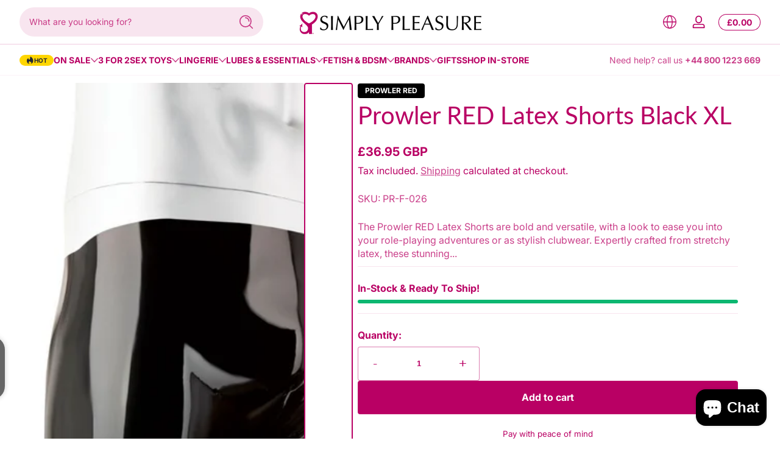

--- FILE ---
content_type: text/html; charset=utf-8
request_url: https://www.closeby.co/embed/280603974ec998681980b0759e61e90d?embed_version=v1&responsive_mobile_height=true&embed=true
body_size: 1909
content:
<!DOCTYPE html>
<html>
  <head>
    <title>Closeby Locator Map</title>
<link rel="stylesheet" media="all" href="/assets/application_embed-730241f27adb7677384255a1d44995a4827471024e2c075b2400130b5d6f529e.css" />
<script src="/packs/js/runtime-60e7efb8345630e91961.js" defer="defer"></script>
<script src="/packs/js/952-411ea532d48640368f0a.js" defer="defer"></script>
<script src="/packs/js/588-138316baec940973fa23.js" defer="defer"></script>
<script src="/packs/js/embed-160e21e1ff2056b91178.js" defer="defer"></script>
<script src="https://maps.googleapis.com/maps/api/js?key=AIzaSyA8CNhd_ypRBk2lCE-fGlaglgGrzppsYCk&libraries=places&callback=Function.prototype"></script>
<link href="https://fonts.googleapis.com/css?family=Roboto:300,400,400i,700" rel="stylesheet">
<link href='https://api.mapbox.com/mapbox-gl-js/v1.6.1/mapbox-gl.css' rel='stylesheet' />
<style>
  html, body {
    margin: 0;
    padding: 0;
    background: transparent;
  }



  /* Themed colors */

  .closeby-locations-filter.active {
    background: #b90064 !important;
    border-color: #b90064 !important;
  }

  .closeby-locations-filter-dropdown__option--is-focused, .closeby-locations-filter-dropdown__option--is-active {
    background-color: #b9006412 !important;
  }

  .closeby-locations-filter-dropdown__option--is-selected {
    background-color: #b90064 !important;
  }

  .closeby-locations-filters-selected-icon g, .closeby-locations-filters-selected-icon path {
    fill: #b90064 !important;
  }

  .closeby-location-description a,
  .closeby-location-description a:visited,
  .closeby-location-description a:focus,
  .closeby-location-description a:hover,
  .closeby-location-description a:active {
    color: #b90064 !important;
  }

  .closeby-location-description-link {
    color: #b90064 !important;
  }

  .closeby-location-action-full-btn.button_rounded_style {
    color: #b90064 !important;
    border-color: #b90064 !important;
  }

  .closeby-location-action-full-btn.button_rounded_style .closeby-location-details-full-btn-icon g,
  .closeby-location-action-full-btn.button_rounded_style .closeby-location-details-full-btn-icon path {
    fill: #b90064 !important;
  }

  .closeby-location-action-full-btn.button_rectangular_sharp_style {
    background: #b90064 !important;
    border-color: #b90064 !important;
  }

  .closeby-location-action-full-btn.button_rectangular_rounded_style {
    background: #b90064 !important;
    border-color: #b90064 !important;
  }

  .closeby-location-action-full-btn.button_rectangular_sharp_style .closeby-location-details-full-btn-icon g,
  .closeby-location-action-full-btn.button_rectangular_sharp_style .closeby-location-details-full-btn-icon path,
  .closeby-location-action-full-btn.button_rectangular_rounded_style .closeby-location-details-full-btn-icon g,
  .closeby-location-action-full-btn.button_rectangular_rounded_style .closeby-location-details-full-btn-icon path {
    fill: white !important;
  }

  .closeby-location-action-btn {
    color: #b90064 !important;
  }

  .closeby-location-details-btn-icon g, .closeby-location-details-btn-icon path {
    fill: #b90064 !important;
  }

  .closeby-popup-header {
    background: #b90064 !important;
  }

  .closeby-map-refresh-results {
    color: #b90064 !important;
  }

  .geosuggest__item.geosuggest__item--active {
    color: #b90064 !important;
    background: #b900640A;
  }

  .closeby-map-refresh-results-icon g {
    fill: #b90064 !important;
  }

  .closeby-locations-empty-notice-link, .closeby-locations-empty-notice a {
    color: #b90064 !important;
  }

  /* Mobile theming colors */

  .closeby-mobile-locations-list-toggle {
    color: #b90064 !important;
  }

  /* Themed additional colors */















</style>


    <script src="/packs/js/runtime-60e7efb8345630e91961.js" data-turbo-track="reload" defer="defer"></script>
<script src="/packs/js/952-411ea532d48640368f0a.js" data-turbo-track="reload" defer="defer"></script>
<script src="/packs/js/254-3636a4b65625b0e46110.js" data-turbo-track="reload" defer="defer"></script>
<script src="/packs/js/588-138316baec940973fa23.js" data-turbo-track="reload" defer="defer"></script>
<script src="/packs/js/application-657292190b5cec1594d2.js" data-turbo-track="reload" defer="defer"></script>
    <link rel="stylesheet" media="screen" href="/packs/css/application-f7181a6d.css" data-turbo-track="reload" />
  </head>
  
  <body class="closeby-page-embed-body">
    <div data-react-class="EmbedOverlay" data-react-props="{&quot;autoRefresh&quot;:true,&quot;buttonSetting&quot;:&quot;always_show_directions&quot;,&quot;buttonStyle&quot;:&quot;button_rounded&quot;,&quot;categoryColorsEnabled&quot;:false,&quot;categoryImagesEnabled&quot;:false,&quot;categoryLocationImagesEnabled&quot;:false,&quot;categoryColors&quot;:[{&quot;id&quot;:38666,&quot;created_at&quot;:&quot;2024-04-26T12:51:42.701Z&quot;,&quot;updated_at&quot;:&quot;2024-04-26T12:51:42.701Z&quot;,&quot;company_id&quot;:10377,&quot;name&quot;:&quot;Adult Toys&quot;,&quot;color&quot;:&quot;#b90064&quot;,&quot;marker_background_url&quot;:null,&quot;location_image&quot;:null},{&quot;id&quot;:38667,&quot;created_at&quot;:&quot;2024-04-26T12:51:42.714Z&quot;,&quot;updated_at&quot;:&quot;2024-04-26T12:51:42.714Z&quot;,&quot;company_id&quot;:10377,&quot;name&quot;:&quot;Lingerie&quot;,&quot;color&quot;:&quot;#b90064&quot;,&quot;marker_background_url&quot;:null,&quot;location_image&quot;:null},{&quot;id&quot;:38668,&quot;created_at&quot;:&quot;2024-04-26T12:51:42.734Z&quot;,&quot;updated_at&quot;:&quot;2024-04-26T12:51:42.734Z&quot;,&quot;company_id&quot;:10377,&quot;name&quot;:&quot;BDSM&quot;,&quot;color&quot;:&quot;#b90064&quot;,&quot;marker_background_url&quot;:null,&quot;location_image&quot;:null},{&quot;id&quot;:38669,&quot;created_at&quot;:&quot;2024-04-26T12:51:42.754Z&quot;,&quot;updated_at&quot;:&quot;2024-04-26T12:51:42.754Z&quot;,&quot;company_id&quot;:10377,&quot;name&quot;:&quot;Lubes&quot;,&quot;color&quot;:&quot;#b90064&quot;,&quot;marker_background_url&quot;:null,&quot;location_image&quot;:null},{&quot;name&quot;:&quot;defaultCloseBy&quot;,&quot;color&quot;:&quot;#b90064&quot;}],&quot;defaultPosition&quot;:&quot;show_all&quot;,&quot;defaultViewport&quot;:{&quot;sw&quot;:{&quot;lat&quot;:50.7269306,&quot;lng&quot;:-3.946031099999999},&quot;ne&quot;:{&quot;lat&quot;:54.52703409999999,&quot;lng&quot;:-0.1344301}},&quot;enableLocationCluster&quot;:false,&quot;enableSingleFingerScroll&quot;:false,&quot;hideLocationCategories&quot;:false,&quot;hoursFormat&quot;:&quot;format_12_hours&quot;,&quot;imageDisplayMode&quot;:&quot;crop_4_3&quot;,&quot;listStyle&quot;:&quot;image_list_style&quot;,&quot;locationDetailPreference&quot;:&quot;details_hours_first&quot;,&quot;markerBackgroundUrl&quot;:null,&quot;markerStyle&quot;:&quot;marker_default&quot;,&quot;mobileStyle&quot;:&quot;mobile_map_list_style&quot;,&quot;openAsNewTab&quot;:false,&quot;primaryColor&quot;:&quot;#b90064&quot;,&quot;scrollZoomEnabled&quot;:false,&quot;showFilters&quot;:true,&quot;showFullscreen&quot;:true,&quot;showResultsSummary&quot;:true,&quot;style&quot;:&quot;mapbox://styles/mapbox/streets-v10&quot;,&quot;suggestionType&quot;:&quot;suggestion_include_zip&quot;,&quot;locationDefaultImage&quot;:null,&quot;categoryRestriction&quot;:null,&quot;defaultLocationId&quot;:null,&quot;delinquent&quot;:false,&quot;doesMapGeolocate&quot;:false,&quot;googleAnalyticsId&quot;:&quot;G-7Y1XRZF28D&quot;,&quot;mapKey&quot;:&quot;280603974ec998681980b0759e61e90d&quot;,&quot;mapboxClientKey&quot;:&quot;pk.eyJ1Ijoic2ltcGx5cGxlYXN1cmUiLCJhIjoiY2xsZjJpMjZhMHY3bjNxcWhkbGY4ZzdiNiJ9.9RiY_hvyL0hV4VpWXcDziQ&quot;,&quot;pageEmbed&quot;:true,&quot;responsiveMobileHeight&quot;:true,&quot;suggestionCountries&quot;:[],&quot;text_overrides&quot;:{&quot;no_locations&quot;:&quot;\u003cp\u003e\u003c/p\u003e\n&quot;,&quot;no_locations_json&quot;:&quot;\&quot;\\\&quot;\\\\\\\&quot;\\\\\\\\\\\\\\\&quot;\\\\\\\\\\\\\\\\\\\\\\\\\\\\\\\&quot;{\\\\\\\\\\\\\\\\\\\\\\\\\\\\\\\\\\\\\\\\\\\\\\\\\\\\\\\\\\\\\\\&quot;blocks\\\\\\\\\\\\\\\\\\\\\\\\\\\\\\\\\\\\\\\\\\\\\\\\\\\\\\\\\\\\\\\&quot;:[{\\\\\\\\\\\\\\\\\\\\\\\\\\\\\\\\\\\\\\\\\\\\\\\\\\\\\\\\\\\\\\\&quot;key\\\\\\\\\\\\\\\\\\\\\\\\\\\\\\\\\\\\\\\\\\\\\\\\\\\\\\\\\\\\\\\&quot;:\\\\\\\\\\\\\\\\\\\\\\\\\\\\\\\\\\\\\\\\\\\\\\\\\\\\\\\\\\\\\\\&quot;2dsf7\\\\\\\\\\\\\\\\\\\\\\\\\\\\\\\\\\\\\\\\\\\\\\\\\\\\\\\\\\\\\\\&quot;,\\\\\\\\\\\\\\\\\\\\\\\\\\\\\\\\\\\\\\\\\\\\\\\\\\\\\\\\\\\\\\\&quot;text\\\\\\\\\\\\\\\\\\\\\\\\\\\\\\\\\\\\\\\\\\\\\\\\\\\\\\\\\\\\\\\&quot;:\\\\\\\\\\\\\\\\\\\\\\\\\\\\\\\\\\\\\\\\\\\\\\\\\\\\\\\\\\\\\\\&quot;\\\\\\\\\\\\\\\\\\\\\\\\\\\\\\\\\\\\\\\\\\\\\\\\\\\\\\\\\\\\\\\&quot;,\\\\\\\\\\\\\\\\\\\\\\\\\\\\\\\\\\\\\\\\\\\\\\\\\\\\\\\\\\\\\\\&quot;type\\\\\\\\\\\\\\\\\\\\\\\\\\\\\\\\\\\\\\\\\\\\\\\\\\\\\\\\\\\\\\\&quot;:\\\\\\\\\\\\\\\\\\\\\\\\\\\\\\\\\\\\\\\\\\\\\\\\\\\\\\\\\\\\\\\&quot;unstyled\\\\\\\\\\\\\\\\\\\\\\\\\\\\\\\\\\\\\\\\\\\\\\\\\\\\\\\\\\\\\\\&quot;,\\\\\\\\\\\\\\\\\\\\\\\\\\\\\\\\\\\\\\\\\\\\\\\\\\\\\\\\\\\\\\\&quot;depth\\\\\\\\\\\\\\\\\\\\\\\\\\\\\\\\\\\\\\\\\\\\\\\\\\\\\\\\\\\\\\\&quot;:0,\\\\\\\\\\\\\\\\\\\\\\\\\\\\\\\\\\\\\\\\\\\\\\\\\\\\\\\\\\\\\\\&quot;inlineStyleRanges\\\\\\\\\\\\\\\\\\\\\\\\\\\\\\\\\\\\\\\\\\\\\\\\\\\\\\\\\\\\\\\&quot;:[],\\\\\\\\\\\\\\\\\\\\\\\\\\\\\\\\\\\\\\\\\\\\\\\\\\\\\\\\\\\\\\\&quot;entityRanges\\\\\\\\\\\\\\\\\\\\\\\\\\\\\\\\\\\\\\\\\\\\\\\\\\\\\\\\\\\\\\\&quot;:[],\\\\\\\\\\\\\\\\\\\\\\\\\\\\\\\\\\\\\\\\\\\\\\\\\\\\\\\\\\\\\\\&quot;data\\\\\\\\\\\\\\\\\\\\\\\\\\\\\\\\\\\\\\\\\\\\\\\\\\\\\\\\\\\\\\\&quot;:{}}],\\\\\\\\\\\\\\\\\\\\\\\\\\\\\\\\\\\\\\\\\\\\\\\\\\\\\\\\\\\\\\\&quot;entityMap\\\\\\\\\\\\\\\\\\\\\\\\\\\\\\\\\\\\\\\\\\\\\\\\\\\\\\\\\\\\\\\&quot;:{}}\\\\\\\\\\\\\\\\\\\\\\\\\\\\\\\&quot;\\\\\\\\\\\\\\\&quot;\\\\\\\&quot;\\\&quot;\&quot;&quot;},&quot;specificLocation&quot;:null}"></div>
  </body>
</html>


--- FILE ---
content_type: text/css
request_url: https://www.simplypleasure.com/cdn/shop/t/24/assets/component-header-drawer.css?v=108183781712475033631738168847
body_size: 241
content:
.menu-drawer-details .menu-drawer{position:absolute;z-index:101;left:0;top:100%;height:calc(var(--viewport-height, 100vh) - var(--header-bottom-position));visibility:hidden;opacity:0}.menu-drawer-inner{background:rgb(var(--color-background));max-width:30rem;height:100%;padding:2rem;border-right:1px solid rgba(var(--color-foreground),.1);position:relative;display:grid;grid-template-rows:auto 1fr;width:calc(100vw - 2rem)}@media screen and (max-width: 749px){.menu-drawer-inner{padding-top:1rem;padding-bottom:1rem}}@media screen and (min-width: 750px){.menu-drawer-inner{grid-template-rows:1fr}}@media screen and (min-width: 1200px){.menu-drawer-inner{width:24rem}}.menu-drawer-inner .drawer-header{display:flex;align-items:center;justify-content:flex-end;gap:.5rem}.menu-drawer-inner .drawer-content{display:grid;grid-template-rows:1fr auto;overflow-y:hidden}.menu-drawer-nav{overflow-y:auto;padding-top:1rem;padding-bottom:1rem}.menu-drawer-nav .menu-drawer-menu{list-style:none;padding:0;margin:0}.menu-drawer-nav .menu-drawer-menu .menu-drawer-menu-item>details{width:100%}.menu-drawer-nav .menu-drawer-menu .menu-drawer-menu-item>details>summary{padding:1rem;border-radius:var(--small-radius);--alpha-background: 0;background:rgba(var(--color-foreground),var(--alpha-background));display:flex;align-items:center;justify-content:space-between;gap:1rem}.menu-drawer-nav .menu-drawer-menu .menu-drawer-menu-item>details>summary:hover,.menu-drawer-nav .menu-drawer-menu .menu-drawer-menu-item>details>summary[aria-expanded=true]{--alpha-background: .02}.menu-drawer-nav .menu-drawer-menu .menu-drawer-menu-item>details>summary .icon-caret{flex:0 0 auto;width:.75rem;transition:transform .1s ease;opacity:.75}.menu-drawer-nav .menu-drawer-menu .menu-drawer-menu-item>details>.menu-drawer-submenu{visibility:hidden;opacity:0}@media screen and (max-width: 1199px){.menu-drawer-nav .menu-drawer-menu .menu-drawer-menu-item>details>.menu-drawer-submenu{padding:.5rem 0 .5rem 1rem}}@media screen and (min-width: 1200px){.menu-drawer-nav .menu-drawer-menu .menu-drawer-menu-item>details>.menu-drawer-submenu{background:rgb(var(--color-background));max-width:30rem;height:100%;padding:2rem;border-right:1px solid rgba(var(--color-foreground),.1);position:absolute;top:0;left:100%;margin-left:1px;width:24rem}.menu-drawer-nav .menu-drawer-menu .menu-drawer-menu-item>details>.menu-drawer-submenu .submenu-wrapper{height:100%;overflow-y:auto}}.menu-drawer-nav .menu-drawer-menu .menu-drawer-menu-item>details.menu-open>summary .icon-caret{transform:scaleY(-1)}@media screen and (min-width: 1200px){.menu-drawer-nav .menu-drawer-menu .menu-drawer-menu-item>details.menu-open>summary .icon-caret{transform:rotate(-90deg)}}.menu-drawer-nav .menu-drawer-menu .menu-drawer-menu-item>details.menu-open>.menu-drawer-submenu{visibility:visible;opacity:1}@media screen and (max-width: 1199px){.menu-drawer-nav .menu-drawer-menu .menu-drawer-menu-item>details.menu-open>.menu-drawer-submenu{animation:slideIn .3s ease}}@media screen and (min-width: 1200px){.menu-drawer-nav .menu-drawer-menu .menu-drawer-menu-item>details.menu-open>.menu-drawer-submenu{animation:slideInFromLeft .3s ease}}.menu-drawer-nav .menu-drawer-menu .menu-drawer-menu-item>.menu-link-wrapper{padding:1rem;border-radius:var(--small-radius);--alpha-background: 0;background:rgba(var(--color-foreground),var(--alpha-background));position:relative}.menu-drawer-nav .menu-drawer-menu .menu-drawer-menu-item>.menu-link-wrapper:hover,.menu-drawer-nav .menu-drawer-menu .menu-drawer-menu-item>.menu-link-wrapper[aria-expanded=true]{--alpha-background: .02}.menu-drawer-nav .menu-drawer-menu .menu-drawer-menu-item.header-menu-first-level a.first-level-item,.menu-drawer-nav .menu-drawer-menu .menu-drawer-menu-item.header-menu-first-level summary.first-level-item>a{font-weight:var(--font-body-weight-bold);display:inline-flex;align-items:center;gap:.25rem}.menu-drawer-nav .menu-drawer-menu .menu-drawer-menu-item.menu-drawer-mega-item .mega-menu-image{border-radius:var(--medium-radius)}.menu-drawer-nav .menu-drawer-menu .menu-drawer-menu-item.menu-drawer-mega-item .mega-menu-image .image-title{padding:1rem 3rem;font-size:1rem}.menu-drawer-nav .menu-drawer-menu .menu-drawer-menu-item.menu-drawer-mega-item.mega-type--mega_image{padding:.5rem 0}.menu-drawer-nav .menu-drawer-menu .menu-drawer-menu-item.menu-drawer-mega-item.mega-type--mega_links .menu-title{display:flex;align-items:center;gap:.5rem}.menu-drawer-nav .menu-drawer-menu .menu-drawer-menu-item.menu-drawer-mega-item.mega-type--mega_links .menu-title .media{width:1.75rem}.menu-drawer-utility{padding-top:1rem;border-top:1px solid rgba(var(--color-foreground),.1)}.menu-drawer-utility .list-social{margin-bottom:1rem}.menu-drawer-utility .list-social .social-item{--icon-width: 1.25rem}.menu-drawer-utility .header-localization{display:flex;flex-direction:column;gap:.5rem;margin-bottom:1rem}.menu-drawer-utility .header-localization .drop-menu .drop-menu-button>span{display:inline-flex;align-items:center;gap:.5rem}.menu-drawer-utility .header-localization .drop-menu .drop-menu-button>span .icon{width:1.25rem}.menu-drawer-utility .header-localization .drop-menu .drop-menu-item a{display:flex;align-items:center;gap:.5rem;padding:.5rem 0}.menu-drawer-utility .header-localization .drop-menu .drop-menu-item a .icon{width:1.5rem}.menu-drawer-utility .header-contact{font-size:1rem}@media screen and (min-width: 1200px){.menu-drawer-utility .header-contact{font-size:.875rem}}.menu-drawer-details.menu-open .menu-toggle-button .button .hamburger{transform:rotate(45deg)}.menu-drawer-details.menu-open .menu-toggle-button .button .hamburger .line.top{stroke-dashoffset:-98}.menu-drawer-details.menu-open .menu-toggle-button .button .hamburger .line.bottom{stroke-dashoffset:-138}.menu-drawer-details.menu-open .menu-drawer{visibility:visible;animation:slideInFromLeft .3s ease forwards}@media (prefers-reduced-motion: reduce){.menu-drawer-details.menu-open .menu-drawer{opacity:1}}
/*# sourceMappingURL=/cdn/shop/t/24/assets/component-header-drawer.css.map?v=108183781712475033631738168847 */


--- FILE ---
content_type: text/javascript
request_url: https://cdn.shopify.com/s/files/1/2048/3941/t/31/assets/shop_by_brand_20200319.min.js?v=12018184616002728737&shop=c1a2a1-2.myshopify.com
body_size: 64156
content:
(function(t){var e={};function n(i){if(e[i])return e[i].exports;var r=e[i]={i:i,l:!1,exports:{}};return t[i].call(r.exports,r,r.exports,n),r.l=!0,r.exports}n.m=t,n.c=e,n.d=function(t,e,i){n.o(t,e)||Object.defineProperty(t,e,{enumerable:!0,get:i})},n.r=function(t){"undefined"!==typeof Symbol&&Symbol.toStringTag&&Object.defineProperty(t,Symbol.toStringTag,{value:"Module"}),Object.defineProperty(t,"__esModule",{value:!0})},n.t=function(t,e){if(1&e&&(t=n(t)),8&e)return t;if(4&e&&"object"===typeof t&&t&&t.__esModule)return t;var i=Object.create(null);if(n.r(i),Object.defineProperty(i,"default",{enumerable:!0,value:t}),2&e&&"string"!=typeof t)for(var r in t)n.d(i,r,function(e){return t[e]}.bind(null,r));return i},n.n=function(t){var e=t&&t.__esModule?function(){return t["default"]}:function(){return t};return n.d(e,"a",e),e},n.o=function(t,e){return Object.prototype.hasOwnProperty.call(t,e)},n.p="/",n(n.s=0)})({0:function(t,e,n){t.exports=n("56d7")},"034f":function(t,e,n){"use strict";var i=n("85ec"),r=n.n(i);r.a},"06cf":function(t,e,n){var i=n("83ab"),r=n("d1e7"),a=n("5c6c"),o=n("fc6a"),s=n("c04e"),l=n("5135"),c=n("0cfb"),u=Object.getOwnPropertyDescriptor;e.f=i?u:function(t,e){if(t=o(t),e=s(e,!0),c)try{return u(t,e)}catch(n){}if(l(t,e))return a(!r.f.call(t,e),t[e])}},"0cfb":function(t,e,n){var i=n("83ab"),r=n("d039"),a=n("cc12");t.exports=!i&&!r((function(){return 7!=Object.defineProperty(a("div"),"a",{get:function(){return 7}}).a}))},1276:function(t,e,n){"use strict";var i=n("d784"),r=n("44e7"),a=n("825a"),o=n("1d80"),s=n("4840"),l=n("8aa5"),c=n("50c4"),u=n("14c3"),f=n("9263"),d=n("d039"),p=[].push,h=Math.min,g=4294967295,m=!d((function(){return!RegExp(g,"y")}));i("split",2,(function(t,e,n){var i;return i="c"=="abbc".split(/(b)*/)[1]||4!="test".split(/(?:)/,-1).length||2!="ab".split(/(?:ab)*/).length||4!=".".split(/(.?)(.?)/).length||".".split(/()()/).length>1||"".split(/.?/).length?function(t,n){var i=String(o(this)),a=void 0===n?g:n>>>0;if(0===a)return[];if(void 0===t)return[i];if(!r(t))return e.call(i,t,a);var s,l,c,u=[],d=(t.ignoreCase?"i":"")+(t.multiline?"m":"")+(t.unicode?"u":"")+(t.sticky?"y":""),h=0,m=new RegExp(t.source,d+"g");while(s=f.call(m,i)){if(l=m.lastIndex,l>h&&(u.push(i.slice(h,s.index)),s.length>1&&s.index<i.length&&p.apply(u,s.slice(1)),c=s[0].length,h=l,u.length>=a))break;m.lastIndex===s.index&&m.lastIndex++}return h===i.length?!c&&m.test("")||u.push(""):u.push(i.slice(h)),u.length>a?u.slice(0,a):u}:"0".split(void 0,0).length?function(t,n){return void 0===t&&0===n?[]:e.call(this,t,n)}:e,[function(e,n){var r=o(this),a=void 0==e?void 0:e[t];return void 0!==a?a.call(e,r,n):i.call(String(r),e,n)},function(t,r){var o=n(i,t,this,r,i!==e);if(o.done)return o.value;var f=a(t),d=String(this),p=s(f,RegExp),v=f.unicode,y=(f.ignoreCase?"i":"")+(f.multiline?"m":"")+(f.unicode?"u":"")+(m?"y":"g"),b=new p(m?f:"^(?:"+f.source+")",y),w=void 0===r?g:r>>>0;if(0===w)return[];if(0===d.length)return null===u(b,d)?[d]:[];var C=0,x=0,A=[];while(x<d.length){b.lastIndex=m?x:0;var S,_=u(b,m?d:d.slice(x));if(null===_||(S=h(c(b.lastIndex+(m?0:x)),d.length))===C)x=l(d,x,v);else{if(A.push(d.slice(C,x)),A.length===w)return A;for(var O=1;O<=_.length-1;O++)if(A.push(_[O]),A.length===w)return A;x=C=S}}return A.push(d.slice(C)),A}]}),!m)},"14c3":function(t,e,n){var i=n("c6b6"),r=n("9263");t.exports=function(t,e){var n=t.exec;if("function"===typeof n){var a=n.call(t,e);if("object"!==typeof a)throw TypeError("RegExp exec method returned something other than an Object or null");return a}if("RegExp"!==i(t))throw TypeError("RegExp#exec called on incompatible receiver");return r.call(t,e)}},"19aa":function(t,e){t.exports=function(t,e,n){if(!(t instanceof e))throw TypeError("Incorrect "+(n?n+" ":"")+"invocation");return t}},"1be4":function(t,e,n){var i=n("d066");t.exports=i("document","documentElement")},"1c0b":function(t,e){t.exports=function(t){if("function"!=typeof t)throw TypeError(String(t)+" is not a function");return t}},"1c7e":function(t,e,n){var i=n("b622"),r=i("iterator"),a=!1;try{var o=0,s={next:function(){return{done:!!o++}},return:function(){a=!0}};s[r]=function(){return this},Array.from(s,(function(){throw 2}))}catch(l){}t.exports=function(t,e){if(!e&&!a)return!1;var n=!1;try{var i={};i[r]=function(){return{next:function(){return{done:n=!0}}}},t(i)}catch(l){}return n}},"1d80":function(t,e){t.exports=function(t){if(void 0==t)throw TypeError("Can't call method on "+t);return t}},"1dde":function(t,e,n){var i=n("d039"),r=n("b622"),a=n("60ae"),o=r("species");t.exports=function(t){return a>=51||!i((function(){var e=[],n=e.constructor={};return n[o]=function(){return{foo:1}},1!==e[t](Boolean).foo}))}},2266:function(t,e,n){var i=n("825a"),r=n("e95a"),a=n("50c4"),o=n("f8c2"),s=n("35a1"),l=n("9bdd"),c=function(t,e){this.stopped=t,this.result=e},u=t.exports=function(t,e,n,u,f){var d,p,h,g,m,v,y,b=o(e,n,u?2:1);if(f)d=t;else{if(p=s(t),"function"!=typeof p)throw TypeError("Target is not iterable");if(r(p)){for(h=0,g=a(t.length);g>h;h++)if(m=u?b(i(y=t[h])[0],y[1]):b(t[h]),m&&m instanceof c)return m;return new c(!1)}d=p.call(t)}v=d.next;while(!(y=v.call(d)).done)if(m=l(d,b,y.value,u),"object"==typeof m&&m&&m instanceof c)return m;return new c(!1)};u.stop=function(t){return new c(!0,t)}},"23cb":function(t,e,n){var i=n("a691"),r=Math.max,a=Math.min;t.exports=function(t,e){var n=i(t);return n<0?r(n+e,0):a(n,e)}},"23e7":function(t,e,n){var i=n("da84"),r=n("06cf").f,a=n("9112"),o=n("6eeb"),s=n("ce4e"),l=n("e893"),c=n("94ca");t.exports=function(t,e){var n,u,f,d,p,h,g=t.target,m=t.global,v=t.stat;if(u=m?i:v?i[g]||s(g,{}):(i[g]||{}).prototype,u)for(f in e){if(p=e[f],t.noTargetGet?(h=r(u,f),d=h&&h.value):d=u[f],n=c(m?f:g+(v?".":"#")+f,t.forced),!n&&void 0!==d){if(typeof p===typeof d)continue;l(p,d)}(t.sham||d&&d.sham)&&a(p,"sham",!0),o(u,f,p,t)}}},"241c":function(t,e,n){var i=n("ca84"),r=n("7839"),a=r.concat("length","prototype");e.f=Object.getOwnPropertyNames||function(t){return i(t,a)}},2626:function(t,e,n){"use strict";var i=n("d066"),r=n("9bf2"),a=n("b622"),o=n("83ab"),s=a("species");t.exports=function(t){var e=i(t),n=r.f;o&&e&&!e[s]&&n(e,s,{configurable:!0,get:function(){return this}})}},"2b0e":function(t,e,n){"use strict";(function(t){
var n=Object.freeze({});function i(t){return void 0===t||null===t}function r(t){return void 0!==t&&null!==t}function a(t){return!0===t}function o(t){return!1===t}function s(t){return"string"===typeof t||"number"===typeof t||"symbol"===typeof t||"boolean"===typeof t}function l(t){return null!==t&&"object"===typeof t}var c=Object.prototype.toString;function u(t){return"[object Object]"===c.call(t)}function f(t){return"[object RegExp]"===c.call(t)}function d(t){var e=parseFloat(String(t));return e>=0&&Math.floor(e)===e&&isFinite(t)}function p(t){return r(t)&&"function"===typeof t.then&&"function"===typeof t.catch}function h(t){return null==t?"":Array.isArray(t)||u(t)&&t.toString===c?JSON.stringify(t,null,2):String(t)}function g(t){var e=parseFloat(t);return isNaN(e)?t:e}function m(t,e){for(var n=Object.create(null),i=t.split(","),r=0;r<i.length;r++)n[i[r]]=!0;return e?function(t){return n[t.toLowerCase()]}:function(t){return n[t]}}m("slot,component",!0);var v=m("key,ref,slot,slot-scope,is");function y(t,e){if(t.length){var n=t.indexOf(e);if(n>-1)return t.splice(n,1)}}var b=Object.prototype.hasOwnProperty;function w(t,e){return b.call(t,e)}function C(t){var e=Object.create(null);return function(n){var i=e[n];return i||(e[n]=t(n))}}var x=/-(\w)/g,A=C((function(t){return t.replace(x,(function(t,e){return e?e.toUpperCase():""}))})),S=C((function(t){return t.charAt(0).toUpperCase()+t.slice(1)})),_=/\B([A-Z])/g,O=C((function(t){return t.replace(_,"-$1").toLowerCase()}));function E(t,e){function n(n){var i=arguments.length;return i?i>1?t.apply(e,arguments):t.call(e,n):t.call(e)}return n._length=t.length,n}function P(t,e){return t.bind(e)}var I=Function.prototype.bind?P:E;function T(t,e){e=e||0;var n=t.length-e,i=new Array(n);while(n--)i[n]=t[n+e];return i}function D(t,e){for(var n in e)t[n]=e[n];return t}function N(t){for(var e={},n=0;n<t.length;n++)t[n]&&D(e,t[n]);return e}function k(t,e,n){}var R=function(t,e,n){return!1},M=function(t){return t};function j(t,e){if(t===e)return!0;var n=l(t),i=l(e);if(!n||!i)return!n&&!i&&String(t)===String(e);try{var r=Array.isArray(t),a=Array.isArray(e);if(r&&a)return t.length===e.length&&t.every((function(t,n){return j(t,e[n])}));if(t instanceof Date&&e instanceof Date)return t.getTime()===e.getTime();if(r||a)return!1;var o=Object.keys(t),s=Object.keys(e);return o.length===s.length&&o.every((function(n){return j(t[n],e[n])}))}catch(c){return!1}}function L(t,e){for(var n=0;n<t.length;n++)if(j(t[n],e))return n;return-1}function F(t){var e=!1;return function(){e||(e=!0,t.apply(this,arguments))}}var B="data-server-rendered",$=["component","directive","filter"],U=["beforeCreate","created","beforeMount","mounted","beforeUpdate","updated","beforeDestroy","destroyed","activated","deactivated","errorCaptured","serverPrefetch"],H={optionMergeStrategies:Object.create(null),silent:!1,productionTip:!1,devtools:!1,performance:!1,errorHandler:null,warnHandler:null,ignoredElements:[],keyCodes:Object.create(null),isReservedTag:R,isReservedAttr:R,isUnknownElement:R,getTagNamespace:k,parsePlatformTagName:M,mustUseProp:R,async:!0,_lifecycleHooks:U},z=/a-zA-Z\u00B7\u00C0-\u00D6\u00D8-\u00F6\u00F8-\u037D\u037F-\u1FFF\u200C-\u200D\u203F-\u2040\u2070-\u218F\u2C00-\u2FEF\u3001-\uD7FF\uF900-\uFDCF\uFDF0-\uFFFD/;function W(t){var e=(t+"").charCodeAt(0);return 36===e||95===e}function G(t,e,n,i){Object.defineProperty(t,e,{value:n,enumerable:!!i,writable:!0,configurable:!0})}var q=new RegExp("[^"+z.source+".$_\\d]");function V(t){if(!q.test(t)){var e=t.split(".");return function(t){for(var n=0;n<e.length;n++){if(!t)return;t=t[e[n]]}return t}}}var Q,X="__proto__"in{},Y="undefined"!==typeof window,K="undefined"!==typeof WXEnvironment&&!!WXEnvironment.platform,Z=K&&WXEnvironment.platform.toLowerCase(),J=Y&&window.navigator.userAgent.toLowerCase(),tt=J&&/msie|trident/.test(J),et=J&&J.indexOf("msie 9.0")>0,nt=J&&J.indexOf("edge/")>0,it=(J&&J.indexOf("android"),J&&/iphone|ipad|ipod|ios/.test(J)||"ios"===Z),rt=(J&&/chrome\/\d+/.test(J),J&&/phantomjs/.test(J),J&&J.match(/firefox\/(\d+)/)),at={}.watch,ot=!1;if(Y)try{var st={};Object.defineProperty(st,"passive",{get:function(){ot=!0}}),window.addEventListener("test-passive",null,st)}catch(Ao){}var lt=function(){return void 0===Q&&(Q=!Y&&!K&&"undefined"!==typeof t&&(t["process"]&&"server"===t["process"].env.VUE_ENV)),Q},ct=Y&&window.__VUE_DEVTOOLS_GLOBAL_HOOK__;function ut(t){return"function"===typeof t&&/native code/.test(t.toString())}var ft,dt="undefined"!==typeof Symbol&&ut(Symbol)&&"undefined"!==typeof Reflect&&ut(Reflect.ownKeys);ft="undefined"!==typeof Set&&ut(Set)?Set:function(){function t(){this.set=Object.create(null)}return t.prototype.has=function(t){return!0===this.set[t]},t.prototype.add=function(t){this.set[t]=!0},t.prototype.clear=function(){this.set=Object.create(null)},t}();var pt=k,ht=0,gt=function(){this.id=ht++,this.subs=[]};gt.prototype.addSub=function(t){this.subs.push(t)},gt.prototype.removeSub=function(t){y(this.subs,t)},gt.prototype.depend=function(){gt.target&&gt.target.addDep(this)},gt.prototype.notify=function(){var t=this.subs.slice();for(var e=0,n=t.length;e<n;e++)t[e].update()},gt.target=null;var mt=[];function vt(t){mt.push(t),gt.target=t}function yt(){mt.pop(),gt.target=mt[mt.length-1]}var bt=function(t,e,n,i,r,a,o,s){this.tag=t,this.data=e,this.children=n,this.text=i,this.elm=r,this.ns=void 0,this.context=a,this.fnContext=void 0,this.fnOptions=void 0,this.fnScopeId=void 0,this.key=e&&e.key,this.componentOptions=o,this.componentInstance=void 0,this.parent=void 0,this.raw=!1,this.isStatic=!1,this.isRootInsert=!0,this.isComment=!1,this.isCloned=!1,this.isOnce=!1,this.asyncFactory=s,this.asyncMeta=void 0,this.isAsyncPlaceholder=!1},wt={child:{configurable:!0}};wt.child.get=function(){return this.componentInstance},Object.defineProperties(bt.prototype,wt);var Ct=function(t){void 0===t&&(t="");var e=new bt;return e.text=t,e.isComment=!0,e};function xt(t){return new bt(void 0,void 0,void 0,String(t))}function At(t){var e=new bt(t.tag,t.data,t.children&&t.children.slice(),t.text,t.elm,t.context,t.componentOptions,t.asyncFactory);return e.ns=t.ns,e.isStatic=t.isStatic,e.key=t.key,e.isComment=t.isComment,e.fnContext=t.fnContext,e.fnOptions=t.fnOptions,e.fnScopeId=t.fnScopeId,e.asyncMeta=t.asyncMeta,e.isCloned=!0,e}var St=Array.prototype,_t=Object.create(St),Ot=["push","pop","shift","unshift","splice","sort","reverse"];Ot.forEach((function(t){var e=St[t];G(_t,t,(function(){var n=[],i=arguments.length;while(i--)n[i]=arguments[i];var r,a=e.apply(this,n),o=this.__ob__;switch(t){case"push":case"unshift":r=n;break;case"splice":r=n.slice(2);break}return r&&o.observeArray(r),o.dep.notify(),a}))}));var Et=Object.getOwnPropertyNames(_t),Pt=!0;function It(t){Pt=t}var Tt=function(t){this.value=t,this.dep=new gt,this.vmCount=0,G(t,"__ob__",this),Array.isArray(t)?(X?Dt(t,_t):Nt(t,_t,Et),this.observeArray(t)):this.walk(t)};function Dt(t,e){t.__proto__=e}function Nt(t,e,n){for(var i=0,r=n.length;i<r;i++){var a=n[i];G(t,a,e[a])}}function kt(t,e){var n;if(l(t)&&!(t instanceof bt))return w(t,"__ob__")&&t.__ob__ instanceof Tt?n=t.__ob__:Pt&&!lt()&&(Array.isArray(t)||u(t))&&Object.isExtensible(t)&&!t._isVue&&(n=new Tt(t)),e&&n&&n.vmCount++,n}function Rt(t,e,n,i,r){var a=new gt,o=Object.getOwnPropertyDescriptor(t,e);if(!o||!1!==o.configurable){var s=o&&o.get,l=o&&o.set;s&&!l||2!==arguments.length||(n=t[e]);var c=!r&&kt(n);Object.defineProperty(t,e,{enumerable:!0,configurable:!0,get:function(){var e=s?s.call(t):n;return gt.target&&(a.depend(),c&&(c.dep.depend(),Array.isArray(e)&&Lt(e))),e},set:function(e){var i=s?s.call(t):n;e===i||e!==e&&i!==i||s&&!l||(l?l.call(t,e):n=e,c=!r&&kt(e),a.notify())}})}}function Mt(t,e,n){if(Array.isArray(t)&&d(e))return t.length=Math.max(t.length,e),t.splice(e,1,n),n;if(e in t&&!(e in Object.prototype))return t[e]=n,n;var i=t.__ob__;return t._isVue||i&&i.vmCount?n:i?(Rt(i.value,e,n),i.dep.notify(),n):(t[e]=n,n)}function jt(t,e){if(Array.isArray(t)&&d(e))t.splice(e,1);else{var n=t.__ob__;t._isVue||n&&n.vmCount||w(t,e)&&(delete t[e],n&&n.dep.notify())}}function Lt(t){for(var e=void 0,n=0,i=t.length;n<i;n++)e=t[n],e&&e.__ob__&&e.__ob__.dep.depend(),Array.isArray(e)&&Lt(e)}Tt.prototype.walk=function(t){for(var e=Object.keys(t),n=0;n<e.length;n++)Rt(t,e[n])},Tt.prototype.observeArray=function(t){for(var e=0,n=t.length;e<n;e++)kt(t[e])};var Ft=H.optionMergeStrategies;function Bt(t,e){if(!e)return t;for(var n,i,r,a=dt?Reflect.ownKeys(e):Object.keys(e),o=0;o<a.length;o++)n=a[o],"__ob__"!==n&&(i=t[n],r=e[n],w(t,n)?i!==r&&u(i)&&u(r)&&Bt(i,r):Mt(t,n,r));return t}function $t(t,e,n){return n?function(){var i="function"===typeof e?e.call(n,n):e,r="function"===typeof t?t.call(n,n):t;return i?Bt(i,r):r}:e?t?function(){return Bt("function"===typeof e?e.call(this,this):e,"function"===typeof t?t.call(this,this):t)}:e:t}function Ut(t,e){var n=e?t?t.concat(e):Array.isArray(e)?e:[e]:t;return n?Ht(n):n}function Ht(t){for(var e=[],n=0;n<t.length;n++)-1===e.indexOf(t[n])&&e.push(t[n]);return e}function zt(t,e,n,i){var r=Object.create(t||null);return e?D(r,e):r}Ft.data=function(t,e,n){return n?$t(t,e,n):e&&"function"!==typeof e?t:$t(t,e)},U.forEach((function(t){Ft[t]=Ut})),$.forEach((function(t){Ft[t+"s"]=zt})),Ft.watch=function(t,e,n,i){if(t===at&&(t=void 0),e===at&&(e=void 0),!e)return Object.create(t||null);if(!t)return e;var r={};for(var a in D(r,t),e){var o=r[a],s=e[a];o&&!Array.isArray(o)&&(o=[o]),r[a]=o?o.concat(s):Array.isArray(s)?s:[s]}return r},Ft.props=Ft.methods=Ft.inject=Ft.computed=function(t,e,n,i){if(!t)return e;var r=Object.create(null);return D(r,t),e&&D(r,e),r},Ft.provide=$t;var Wt=function(t,e){return void 0===e?t:e};function Gt(t,e){var n=t.props;if(n){var i,r,a,o={};if(Array.isArray(n)){i=n.length;while(i--)r=n[i],"string"===typeof r&&(a=A(r),o[a]={type:null})}else if(u(n))for(var s in n)r=n[s],a=A(s),o[a]=u(r)?r:{type:r};else 0;t.props=o}}function qt(t,e){var n=t.inject;if(n){var i=t.inject={};if(Array.isArray(n))for(var r=0;r<n.length;r++)i[n[r]]={from:n[r]};else if(u(n))for(var a in n){var o=n[a];i[a]=u(o)?D({from:a},o):{from:o}}else 0}}function Vt(t){var e=t.directives;if(e)for(var n in e){var i=e[n];"function"===typeof i&&(e[n]={bind:i,update:i})}}function Qt(t,e,n){if("function"===typeof e&&(e=e.options),Gt(e,n),qt(e,n),Vt(e),!e._base&&(e.extends&&(t=Qt(t,e.extends,n)),e.mixins))for(var i=0,r=e.mixins.length;i<r;i++)t=Qt(t,e.mixins[i],n);var a,o={};for(a in t)s(a);for(a in e)w(t,a)||s(a);function s(i){var r=Ft[i]||Wt;o[i]=r(t[i],e[i],n,i)}return o}function Xt(t,e,n,i){if("string"===typeof n){var r=t[e];if(w(r,n))return r[n];var a=A(n);if(w(r,a))return r[a];var o=S(a);if(w(r,o))return r[o];var s=r[n]||r[a]||r[o];return s}}function Yt(t,e,n,i){var r=e[t],a=!w(n,t),o=n[t],s=te(Boolean,r.type);if(s>-1)if(a&&!w(r,"default"))o=!1;else if(""===o||o===O(t)){var l=te(String,r.type);(l<0||s<l)&&(o=!0)}if(void 0===o){o=Kt(i,r,t);var c=Pt;It(!0),kt(o),It(c)}return o}function Kt(t,e,n){if(w(e,"default")){var i=e.default;return t&&t.$options.propsData&&void 0===t.$options.propsData[n]&&void 0!==t._props[n]?t._props[n]:"function"===typeof i&&"Function"!==Zt(e.type)?i.call(t):i}}function Zt(t){var e=t&&t.toString().match(/^\s*function (\w+)/);return e?e[1]:""}function Jt(t,e){return Zt(t)===Zt(e)}function te(t,e){if(!Array.isArray(e))return Jt(e,t)?0:-1;for(var n=0,i=e.length;n<i;n++)if(Jt(e[n],t))return n;return-1}function ee(t,e,n){vt();try{if(e){var i=e;while(i=i.$parent){var r=i.$options.errorCaptured;if(r)for(var a=0;a<r.length;a++)try{var o=!1===r[a].call(i,t,e,n);if(o)return}catch(Ao){ie(Ao,i,"errorCaptured hook")}}}ie(t,e,n)}finally{yt()}}function ne(t,e,n,i,r){var a;try{a=n?t.apply(e,n):t.call(e),a&&!a._isVue&&p(a)&&!a._handled&&(a.catch((function(t){return ee(t,i,r+" (Promise/async)")})),a._handled=!0)}catch(Ao){ee(Ao,i,r)}return a}function ie(t,e,n){if(H.errorHandler)try{return H.errorHandler.call(null,t,e,n)}catch(Ao){Ao!==t&&re(Ao,null,"config.errorHandler")}re(t,e,n)}function re(t,e,n){if(!Y&&!K||"undefined"===typeof console)throw t;console.error(t)}var ae,oe=!1,se=[],le=!1;function ce(){le=!1;var t=se.slice(0);se.length=0;for(var e=0;e<t.length;e++)t[e]()}if("undefined"!==typeof Promise&&ut(Promise)){var ue=Promise.resolve();ae=function(){ue.then(ce),it&&setTimeout(k)},oe=!0}else if(tt||"undefined"===typeof MutationObserver||!ut(MutationObserver)&&"[object MutationObserverConstructor]"!==MutationObserver.toString())ae="undefined"!==typeof setImmediate&&ut(setImmediate)?function(){setImmediate(ce)}:function(){setTimeout(ce,0)};else{var fe=1,de=new MutationObserver(ce),pe=document.createTextNode(String(fe));de.observe(pe,{characterData:!0}),ae=function(){fe=(fe+1)%2,pe.data=String(fe)},oe=!0}function he(t,e){var n;if(se.push((function(){if(t)try{t.call(e)}catch(Ao){ee(Ao,e,"nextTick")}else n&&n(e)})),le||(le=!0,ae()),!t&&"undefined"!==typeof Promise)return new Promise((function(t){n=t}))}var ge=new ft;function me(t){ve(t,ge),ge.clear()}function ve(t,e){var n,i,r=Array.isArray(t);if(!(!r&&!l(t)||Object.isFrozen(t)||t instanceof bt)){if(t.__ob__){var a=t.__ob__.dep.id;if(e.has(a))return;e.add(a)}if(r){n=t.length;while(n--)ve(t[n],e)}else{i=Object.keys(t),n=i.length;while(n--)ve(t[i[n]],e)}}}var ye=C((function(t){var e="&"===t.charAt(0);t=e?t.slice(1):t;var n="~"===t.charAt(0);t=n?t.slice(1):t;var i="!"===t.charAt(0);return t=i?t.slice(1):t,{name:t,once:n,capture:i,passive:e}}));function be(t,e){function n(){var t=arguments,i=n.fns;if(!Array.isArray(i))return ne(i,null,arguments,e,"v-on handler");for(var r=i.slice(),a=0;a<r.length;a++)ne(r[a],null,t,e,"v-on handler")}return n.fns=t,n}function we(t,e,n,r,o,s){var l,c,u,f;for(l in t)c=t[l],u=e[l],f=ye(l),i(c)||(i(u)?(i(c.fns)&&(c=t[l]=be(c,s)),a(f.once)&&(c=t[l]=o(f.name,c,f.capture)),n(f.name,c,f.capture,f.passive,f.params)):c!==u&&(u.fns=c,t[l]=u));for(l in e)i(t[l])&&(f=ye(l),r(f.name,e[l],f.capture))}function Ce(t,e,n){var o;t instanceof bt&&(t=t.data.hook||(t.data.hook={}));var s=t[e];function l(){n.apply(this,arguments),y(o.fns,l)}i(s)?o=be([l]):r(s.fns)&&a(s.merged)?(o=s,o.fns.push(l)):o=be([s,l]),o.merged=!0,t[e]=o}function xe(t,e,n){var a=e.options.props;if(!i(a)){var o={},s=t.attrs,l=t.props;if(r(s)||r(l))for(var c in a){var u=O(c);Ae(o,l,c,u,!0)||Ae(o,s,c,u,!1)}return o}}function Ae(t,e,n,i,a){if(r(e)){if(w(e,n))return t[n]=e[n],a||delete e[n],!0;if(w(e,i))return t[n]=e[i],a||delete e[i],!0}return!1}function Se(t){for(var e=0;e<t.length;e++)if(Array.isArray(t[e]))return Array.prototype.concat.apply([],t);return t}function _e(t){return s(t)?[xt(t)]:Array.isArray(t)?Ee(t):void 0}function Oe(t){return r(t)&&r(t.text)&&o(t.isComment)}function Ee(t,e){var n,o,l,c,u=[];for(n=0;n<t.length;n++)o=t[n],i(o)||"boolean"===typeof o||(l=u.length-1,c=u[l],Array.isArray(o)?o.length>0&&(o=Ee(o,(e||"")+"_"+n),Oe(o[0])&&Oe(c)&&(u[l]=xt(c.text+o[0].text),o.shift()),u.push.apply(u,o)):s(o)?Oe(c)?u[l]=xt(c.text+o):""!==o&&u.push(xt(o)):Oe(o)&&Oe(c)?u[l]=xt(c.text+o.text):(a(t._isVList)&&r(o.tag)&&i(o.key)&&r(e)&&(o.key="__vlist"+e+"_"+n+"__"),u.push(o)));return u}function Pe(t){var e=t.$options.provide;e&&(t._provided="function"===typeof e?e.call(t):e)}function Ie(t){var e=Te(t.$options.inject,t);e&&(It(!1),Object.keys(e).forEach((function(n){Rt(t,n,e[n])})),It(!0))}function Te(t,e){if(t){for(var n=Object.create(null),i=dt?Reflect.ownKeys(t):Object.keys(t),r=0;r<i.length;r++){var a=i[r];if("__ob__"!==a){var o=t[a].from,s=e;while(s){if(s._provided&&w(s._provided,o)){n[a]=s._provided[o];break}s=s.$parent}if(!s)if("default"in t[a]){var l=t[a].default;n[a]="function"===typeof l?l.call(e):l}else 0}}return n}}function De(t,e){if(!t||!t.length)return{};for(var n={},i=0,r=t.length;i<r;i++){var a=t[i],o=a.data;if(o&&o.attrs&&o.attrs.slot&&delete o.attrs.slot,a.context!==e&&a.fnContext!==e||!o||null==o.slot)(n.default||(n.default=[])).push(a);else{var s=o.slot,l=n[s]||(n[s]=[]);"template"===a.tag?l.push.apply(l,a.children||[]):l.push(a)}}for(var c in n)n[c].every(Ne)&&delete n[c];return n}function Ne(t){return t.isComment&&!t.asyncFactory||" "===t.text}function ke(t,e,i){var r,a=Object.keys(e).length>0,o=t?!!t.$stable:!a,s=t&&t.$key;if(t){if(t._normalized)return t._normalized;if(o&&i&&i!==n&&s===i.$key&&!a&&!i.$hasNormal)return i;for(var l in r={},t)t[l]&&"$"!==l[0]&&(r[l]=Re(e,l,t[l]))}else r={};for(var c in e)c in r||(r[c]=Me(e,c));return t&&Object.isExtensible(t)&&(t._normalized=r),G(r,"$stable",o),G(r,"$key",s),G(r,"$hasNormal",a),r}function Re(t,e,n){var i=function(){var t=arguments.length?n.apply(null,arguments):n({});return t=t&&"object"===typeof t&&!Array.isArray(t)?[t]:_e(t),t&&(0===t.length||1===t.length&&t[0].isComment)?void 0:t};return n.proxy&&Object.defineProperty(t,e,{get:i,enumerable:!0,configurable:!0}),i}function Me(t,e){return function(){return t[e]}}function je(t,e){var n,i,a,o,s;if(Array.isArray(t)||"string"===typeof t)for(n=new Array(t.length),i=0,a=t.length;i<a;i++)n[i]=e(t[i],i);else if("number"===typeof t)for(n=new Array(t),i=0;i<t;i++)n[i]=e(i+1,i);else if(l(t))if(dt&&t[Symbol.iterator]){n=[];var c=t[Symbol.iterator](),u=c.next();while(!u.done)n.push(e(u.value,n.length)),u=c.next()}else for(o=Object.keys(t),n=new Array(o.length),i=0,a=o.length;i<a;i++)s=o[i],n[i]=e(t[s],s,i);return r(n)||(n=[]),n._isVList=!0,n}function Le(t,e,n,i){var r,a=this.$scopedSlots[t];a?(n=n||{},i&&(n=D(D({},i),n)),r=a(n)||e):r=this.$slots[t]||e;var o=n&&n.slot;return o?this.$createElement("template",{slot:o},r):r}function Fe(t){return Xt(this.$options,"filters",t,!0)||M}function Be(t,e){return Array.isArray(t)?-1===t.indexOf(e):t!==e}function $e(t,e,n,i,r){var a=H.keyCodes[e]||n;return r&&i&&!H.keyCodes[e]?Be(r,i):a?Be(a,t):i?O(i)!==e:void 0}function Ue(t,e,n,i,r){if(n)if(l(n)){var a;Array.isArray(n)&&(n=N(n));var o=function(o){if("class"===o||"style"===o||v(o))a=t;else{var s=t.attrs&&t.attrs.type;a=i||H.mustUseProp(e,s,o)?t.domProps||(t.domProps={}):t.attrs||(t.attrs={})}var l=A(o),c=O(o);if(!(l in a)&&!(c in a)&&(a[o]=n[o],r)){var u=t.on||(t.on={});u["update:"+o]=function(t){n[o]=t}}};for(var s in n)o(s)}else;return t}function He(t,e){var n=this._staticTrees||(this._staticTrees=[]),i=n[t];return i&&!e?i:(i=n[t]=this.$options.staticRenderFns[t].call(this._renderProxy,null,this),We(i,"__static__"+t,!1),i)}function ze(t,e,n){return We(t,"__once__"+e+(n?"_"+n:""),!0),t}function We(t,e,n){if(Array.isArray(t))for(var i=0;i<t.length;i++)t[i]&&"string"!==typeof t[i]&&Ge(t[i],e+"_"+i,n);else Ge(t,e,n)}function Ge(t,e,n){t.isStatic=!0,t.key=e,t.isOnce=n}function qe(t,e){if(e)if(u(e)){var n=t.on=t.on?D({},t.on):{};for(var i in e){var r=n[i],a=e[i];n[i]=r?[].concat(r,a):a}}else;return t}function Ve(t,e,n,i){e=e||{$stable:!n};for(var r=0;r<t.length;r++){var a=t[r];Array.isArray(a)?Ve(a,e,n):a&&(a.proxy&&(a.fn.proxy=!0),e[a.key]=a.fn)}return i&&(e.$key=i),e}function Qe(t,e){for(var n=0;n<e.length;n+=2){var i=e[n];"string"===typeof i&&i&&(t[e[n]]=e[n+1])}return t}function Xe(t,e){return"string"===typeof t?e+t:t}function Ye(t){t._o=ze,t._n=g,t._s=h,t._l=je,t._t=Le,t._q=j,t._i=L,t._m=He,t._f=Fe,t._k=$e,t._b=Ue,t._v=xt,t._e=Ct,t._u=Ve,t._g=qe,t._d=Qe,t._p=Xe}function Ke(t,e,i,r,o){var s,l=this,c=o.options;w(r,"_uid")?(s=Object.create(r),s._original=r):(s=r,r=r._original);var u=a(c._compiled),f=!u;this.data=t,this.props=e,this.children=i,this.parent=r,this.listeners=t.on||n,this.injections=Te(c.inject,r),this.slots=function(){return l.$slots||ke(t.scopedSlots,l.$slots=De(i,r)),l.$slots},Object.defineProperty(this,"scopedSlots",{enumerable:!0,get:function(){return ke(t.scopedSlots,this.slots())}}),u&&(this.$options=c,this.$slots=this.slots(),this.$scopedSlots=ke(t.scopedSlots,this.$slots)),c._scopeId?this._c=function(t,e,n,i){var a=fn(s,t,e,n,i,f);return a&&!Array.isArray(a)&&(a.fnScopeId=c._scopeId,a.fnContext=r),a}:this._c=function(t,e,n,i){return fn(s,t,e,n,i,f)}}function Ze(t,e,i,a,o){var s=t.options,l={},c=s.props;if(r(c))for(var u in c)l[u]=Yt(u,c,e||n);else r(i.attrs)&&tn(l,i.attrs),r(i.props)&&tn(l,i.props);var f=new Ke(i,l,o,a,t),d=s.render.call(null,f._c,f);if(d instanceof bt)return Je(d,i,f.parent,s,f);if(Array.isArray(d)){for(var p=_e(d)||[],h=new Array(p.length),g=0;g<p.length;g++)h[g]=Je(p[g],i,f.parent,s,f);return h}}function Je(t,e,n,i,r){var a=At(t);return a.fnContext=n,a.fnOptions=i,e.slot&&((a.data||(a.data={})).slot=e.slot),a}function tn(t,e){for(var n in e)t[A(n)]=e[n]}Ye(Ke.prototype);var en={init:function(t,e){if(t.componentInstance&&!t.componentInstance._isDestroyed&&t.data.keepAlive){var n=t;en.prepatch(n,n)}else{var i=t.componentInstance=an(t,Tn);i.$mount(e?t.elm:void 0,e)}},prepatch:function(t,e){var n=e.componentOptions,i=e.componentInstance=t.componentInstance;Mn(i,n.propsData,n.listeners,e,n.children)},insert:function(t){var e=t.context,n=t.componentInstance;n._isMounted||(n._isMounted=!0,Bn(n,"mounted")),t.data.keepAlive&&(e._isMounted?Zn(n):Ln(n,!0))},destroy:function(t){var e=t.componentInstance;e._isDestroyed||(t.data.keepAlive?Fn(e,!0):e.$destroy())}},nn=Object.keys(en);function rn(t,e,n,o,s){if(!i(t)){var c=n.$options._base;if(l(t)&&(t=c.extend(t)),"function"===typeof t){var u;if(i(t.cid)&&(u=t,t=Cn(u,c),void 0===t))return wn(u,e,n,o,s);e=e||{},Ci(t),r(e.model)&&ln(t.options,e);var f=xe(e,t,s);if(a(t.options.functional))return Ze(t,f,e,n,o);var d=e.on;if(e.on=e.nativeOn,a(t.options.abstract)){var p=e.slot;e={},p&&(e.slot=p)}on(e);var h=t.options.name||s,g=new bt("vue-component-"+t.cid+(h?"-"+h:""),e,void 0,void 0,void 0,n,{Ctor:t,propsData:f,listeners:d,tag:s,children:o},u);return g}}}function an(t,e){var n={_isComponent:!0,_parentVnode:t,parent:e},i=t.data.inlineTemplate;return r(i)&&(n.render=i.render,n.staticRenderFns=i.staticRenderFns),new t.componentOptions.Ctor(n)}function on(t){for(var e=t.hook||(t.hook={}),n=0;n<nn.length;n++){var i=nn[n],r=e[i],a=en[i];r===a||r&&r._merged||(e[i]=r?sn(a,r):a)}}function sn(t,e){var n=function(n,i){t(n,i),e(n,i)};return n._merged=!0,n}function ln(t,e){var n=t.model&&t.model.prop||"value",i=t.model&&t.model.event||"input";(e.attrs||(e.attrs={}))[n]=e.model.value;var a=e.on||(e.on={}),o=a[i],s=e.model.callback;r(o)?(Array.isArray(o)?-1===o.indexOf(s):o!==s)&&(a[i]=[s].concat(o)):a[i]=s}var cn=1,un=2;function fn(t,e,n,i,r,o){return(Array.isArray(n)||s(n))&&(r=i,i=n,n=void 0),a(o)&&(r=un),dn(t,e,n,i,r)}function dn(t,e,n,i,a){if(r(n)&&r(n.__ob__))return Ct();if(r(n)&&r(n.is)&&(e=n.is),!e)return Ct();var o,s,l;(Array.isArray(i)&&"function"===typeof i[0]&&(n=n||{},n.scopedSlots={default:i[0]},i.length=0),a===un?i=_e(i):a===cn&&(i=Se(i)),"string"===typeof e)?(s=t.$vnode&&t.$vnode.ns||H.getTagNamespace(e),o=H.isReservedTag(e)?new bt(H.parsePlatformTagName(e),n,i,void 0,void 0,t):n&&n.pre||!r(l=Xt(t.$options,"components",e))?new bt(e,n,i,void 0,void 0,t):rn(l,n,t,i,e)):o=rn(e,n,t,i);return Array.isArray(o)?o:r(o)?(r(s)&&pn(o,s),r(n)&&hn(n),o):Ct()}function pn(t,e,n){if(t.ns=e,"foreignObject"===t.tag&&(e=void 0,n=!0),r(t.children))for(var o=0,s=t.children.length;o<s;o++){var l=t.children[o];r(l.tag)&&(i(l.ns)||a(n)&&"svg"!==l.tag)&&pn(l,e,n)}}function hn(t){l(t.style)&&me(t.style),l(t.class)&&me(t.class)}function gn(t){t._vnode=null,t._staticTrees=null;var e=t.$options,i=t.$vnode=e._parentVnode,r=i&&i.context;t.$slots=De(e._renderChildren,r),t.$scopedSlots=n,t._c=function(e,n,i,r){return fn(t,e,n,i,r,!1)},t.$createElement=function(e,n,i,r){return fn(t,e,n,i,r,!0)};var a=i&&i.data;Rt(t,"$attrs",a&&a.attrs||n,null,!0),Rt(t,"$listeners",e._parentListeners||n,null,!0)}var mn,vn=null;function yn(t){Ye(t.prototype),t.prototype.$nextTick=function(t){return he(t,this)},t.prototype._render=function(){var t,e=this,n=e.$options,i=n.render,r=n._parentVnode;r&&(e.$scopedSlots=ke(r.data.scopedSlots,e.$slots,e.$scopedSlots)),e.$vnode=r;try{vn=e,t=i.call(e._renderProxy,e.$createElement)}catch(Ao){ee(Ao,e,"render"),t=e._vnode}finally{vn=null}return Array.isArray(t)&&1===t.length&&(t=t[0]),t instanceof bt||(t=Ct()),t.parent=r,t}}function bn(t,e){return(t.__esModule||dt&&"Module"===t[Symbol.toStringTag])&&(t=t.default),l(t)?e.extend(t):t}function wn(t,e,n,i,r){var a=Ct();return a.asyncFactory=t,a.asyncMeta={data:e,context:n,children:i,tag:r},a}function Cn(t,e){if(a(t.error)&&r(t.errorComp))return t.errorComp;if(r(t.resolved))return t.resolved;var n=vn;if(n&&r(t.owners)&&-1===t.owners.indexOf(n)&&t.owners.push(n),a(t.loading)&&r(t.loadingComp))return t.loadingComp;if(n&&!r(t.owners)){var o=t.owners=[n],s=!0,c=null,u=null;n.$on("hook:destroyed",(function(){return y(o,n)}));var f=function(t){for(var e=0,n=o.length;e<n;e++)o[e].$forceUpdate();t&&(o.length=0,null!==c&&(clearTimeout(c),c=null),null!==u&&(clearTimeout(u),u=null))},d=F((function(n){t.resolved=bn(n,e),s?o.length=0:f(!0)})),h=F((function(e){r(t.errorComp)&&(t.error=!0,f(!0))})),g=t(d,h);return l(g)&&(p(g)?i(t.resolved)&&g.then(d,h):p(g.component)&&(g.component.then(d,h),r(g.error)&&(t.errorComp=bn(g.error,e)),r(g.loading)&&(t.loadingComp=bn(g.loading,e),0===g.delay?t.loading=!0:c=setTimeout((function(){c=null,i(t.resolved)&&i(t.error)&&(t.loading=!0,f(!1))}),g.delay||200)),r(g.timeout)&&(u=setTimeout((function(){u=null,i(t.resolved)&&h(null)}),g.timeout)))),s=!1,t.loading?t.loadingComp:t.resolved}}function xn(t){return t.isComment&&t.asyncFactory}function An(t){if(Array.isArray(t))for(var e=0;e<t.length;e++){var n=t[e];if(r(n)&&(r(n.componentOptions)||xn(n)))return n}}function Sn(t){t._events=Object.create(null),t._hasHookEvent=!1;var e=t.$options._parentListeners;e&&Pn(t,e)}function _n(t,e){mn.$on(t,e)}function On(t,e){mn.$off(t,e)}function En(t,e){var n=mn;return function i(){var r=e.apply(null,arguments);null!==r&&n.$off(t,i)}}function Pn(t,e,n){mn=t,we(e,n||{},_n,On,En,t),mn=void 0}function In(t){var e=/^hook:/;t.prototype.$on=function(t,n){var i=this;if(Array.isArray(t))for(var r=0,a=t.length;r<a;r++)i.$on(t[r],n);else(i._events[t]||(i._events[t]=[])).push(n),e.test(t)&&(i._hasHookEvent=!0);return i},t.prototype.$once=function(t,e){var n=this;function i(){n.$off(t,i),e.apply(n,arguments)}return i.fn=e,n.$on(t,i),n},t.prototype.$off=function(t,e){var n=this;if(!arguments.length)return n._events=Object.create(null),n;if(Array.isArray(t)){for(var i=0,r=t.length;i<r;i++)n.$off(t[i],e);return n}var a,o=n._events[t];if(!o)return n;if(!e)return n._events[t]=null,n;var s=o.length;while(s--)if(a=o[s],a===e||a.fn===e){o.splice(s,1);break}return n},t.prototype.$emit=function(t){var e=this,n=e._events[t];if(n){n=n.length>1?T(n):n;for(var i=T(arguments,1),r='event handler for "'+t+'"',a=0,o=n.length;a<o;a++)ne(n[a],e,i,e,r)}return e}}var Tn=null;function Dn(t){var e=Tn;return Tn=t,function(){Tn=e}}function Nn(t){var e=t.$options,n=e.parent;if(n&&!e.abstract){while(n.$options.abstract&&n.$parent)n=n.$parent;n.$children.push(t)}t.$parent=n,t.$root=n?n.$root:t,t.$children=[],t.$refs={},t._watcher=null,t._inactive=null,t._directInactive=!1,t._isMounted=!1,t._isDestroyed=!1,t._isBeingDestroyed=!1}function kn(t){t.prototype._update=function(t,e){var n=this,i=n.$el,r=n._vnode,a=Dn(n);n._vnode=t,n.$el=r?n.__patch__(r,t):n.__patch__(n.$el,t,e,!1),a(),i&&(i.__vue__=null),n.$el&&(n.$el.__vue__=n),n.$vnode&&n.$parent&&n.$vnode===n.$parent._vnode&&(n.$parent.$el=n.$el)},t.prototype.$forceUpdate=function(){var t=this;t._watcher&&t._watcher.update()},t.prototype.$destroy=function(){var t=this;if(!t._isBeingDestroyed){Bn(t,"beforeDestroy"),t._isBeingDestroyed=!0;var e=t.$parent;!e||e._isBeingDestroyed||t.$options.abstract||y(e.$children,t),t._watcher&&t._watcher.teardown();var n=t._watchers.length;while(n--)t._watchers[n].teardown();t._data.__ob__&&t._data.__ob__.vmCount--,t._isDestroyed=!0,t.__patch__(t._vnode,null),Bn(t,"destroyed"),t.$off(),t.$el&&(t.$el.__vue__=null),t.$vnode&&(t.$vnode.parent=null)}}}function Rn(t,e,n){var i;return t.$el=e,t.$options.render||(t.$options.render=Ct),Bn(t,"beforeMount"),i=function(){t._update(t._render(),n)},new ni(t,i,k,{before:function(){t._isMounted&&!t._isDestroyed&&Bn(t,"beforeUpdate")}},!0),n=!1,null==t.$vnode&&(t._isMounted=!0,Bn(t,"mounted")),t}function Mn(t,e,i,r,a){var o=r.data.scopedSlots,s=t.$scopedSlots,l=!!(o&&!o.$stable||s!==n&&!s.$stable||o&&t.$scopedSlots.$key!==o.$key),c=!!(a||t.$options._renderChildren||l);if(t.$options._parentVnode=r,t.$vnode=r,t._vnode&&(t._vnode.parent=r),t.$options._renderChildren=a,t.$attrs=r.data.attrs||n,t.$listeners=i||n,e&&t.$options.props){It(!1);for(var u=t._props,f=t.$options._propKeys||[],d=0;d<f.length;d++){var p=f[d],h=t.$options.props;u[p]=Yt(p,h,e,t)}It(!0),t.$options.propsData=e}i=i||n;var g=t.$options._parentListeners;t.$options._parentListeners=i,Pn(t,i,g),c&&(t.$slots=De(a,r.context),t.$forceUpdate())}function jn(t){while(t&&(t=t.$parent))if(t._inactive)return!0;return!1}function Ln(t,e){if(e){if(t._directInactive=!1,jn(t))return}else if(t._directInactive)return;if(t._inactive||null===t._inactive){t._inactive=!1;for(var n=0;n<t.$children.length;n++)Ln(t.$children[n]);Bn(t,"activated")}}function Fn(t,e){if((!e||(t._directInactive=!0,!jn(t)))&&!t._inactive){t._inactive=!0;for(var n=0;n<t.$children.length;n++)Fn(t.$children[n]);Bn(t,"deactivated")}}function Bn(t,e){vt();var n=t.$options[e],i=e+" hook";if(n)for(var r=0,a=n.length;r<a;r++)ne(n[r],t,null,t,i);t._hasHookEvent&&t.$emit("hook:"+e),yt()}var $n=[],Un=[],Hn={},zn=!1,Wn=!1,Gn=0;function qn(){Gn=$n.length=Un.length=0,Hn={},zn=Wn=!1}var Vn=0,Qn=Date.now;if(Y&&!tt){var Xn=window.performance;Xn&&"function"===typeof Xn.now&&Qn()>document.createEvent("Event").timeStamp&&(Qn=function(){return Xn.now()})}function Yn(){var t,e;for(Vn=Qn(),Wn=!0,$n.sort((function(t,e){return t.id-e.id})),Gn=0;Gn<$n.length;Gn++)t=$n[Gn],t.before&&t.before(),e=t.id,Hn[e]=null,t.run();var n=Un.slice(),i=$n.slice();qn(),Jn(n),Kn(i),ct&&H.devtools&&ct.emit("flush")}function Kn(t){var e=t.length;while(e--){var n=t[e],i=n.vm;i._watcher===n&&i._isMounted&&!i._isDestroyed&&Bn(i,"updated")}}function Zn(t){t._inactive=!1,Un.push(t)}function Jn(t){for(var e=0;e<t.length;e++)t[e]._inactive=!0,Ln(t[e],!0)}function ti(t){var e=t.id;if(null==Hn[e]){if(Hn[e]=!0,Wn){var n=$n.length-1;while(n>Gn&&$n[n].id>t.id)n--;$n.splice(n+1,0,t)}else $n.push(t);zn||(zn=!0,he(Yn))}}var ei=0,ni=function(t,e,n,i,r){this.vm=t,r&&(t._watcher=this),t._watchers.push(this),i?(this.deep=!!i.deep,this.user=!!i.user,this.lazy=!!i.lazy,this.sync=!!i.sync,this.before=i.before):this.deep=this.user=this.lazy=this.sync=!1,this.cb=n,this.id=++ei,this.active=!0,this.dirty=this.lazy,this.deps=[],this.newDeps=[],this.depIds=new ft,this.newDepIds=new ft,this.expression="","function"===typeof e?this.getter=e:(this.getter=V(e),this.getter||(this.getter=k)),this.value=this.lazy?void 0:this.get()};ni.prototype.get=function(){var t;vt(this);var e=this.vm;try{t=this.getter.call(e,e)}catch(Ao){if(!this.user)throw Ao;ee(Ao,e,'getter for watcher "'+this.expression+'"')}finally{this.deep&&me(t),yt(),this.cleanupDeps()}return t},ni.prototype.addDep=function(t){var e=t.id;this.newDepIds.has(e)||(this.newDepIds.add(e),this.newDeps.push(t),this.depIds.has(e)||t.addSub(this))},ni.prototype.cleanupDeps=function(){var t=this.deps.length;while(t--){var e=this.deps[t];this.newDepIds.has(e.id)||e.removeSub(this)}var n=this.depIds;this.depIds=this.newDepIds,this.newDepIds=n,this.newDepIds.clear(),n=this.deps,this.deps=this.newDeps,this.newDeps=n,this.newDeps.length=0},ni.prototype.update=function(){this.lazy?this.dirty=!0:this.sync?this.run():ti(this)},ni.prototype.run=function(){if(this.active){var t=this.get();if(t!==this.value||l(t)||this.deep){var e=this.value;if(this.value=t,this.user)try{this.cb.call(this.vm,t,e)}catch(Ao){ee(Ao,this.vm,'callback for watcher "'+this.expression+'"')}else this.cb.call(this.vm,t,e)}}},ni.prototype.evaluate=function(){this.value=this.get(),this.dirty=!1},ni.prototype.depend=function(){var t=this.deps.length;while(t--)this.deps[t].depend()},ni.prototype.teardown=function(){if(this.active){this.vm._isBeingDestroyed||y(this.vm._watchers,this);var t=this.deps.length;while(t--)this.deps[t].removeSub(this);this.active=!1}};var ii={enumerable:!0,configurable:!0,get:k,set:k};function ri(t,e,n){ii.get=function(){return this[e][n]},ii.set=function(t){this[e][n]=t},Object.defineProperty(t,n,ii)}function ai(t){t._watchers=[];var e=t.$options;e.props&&oi(t,e.props),e.methods&&hi(t,e.methods),e.data?si(t):kt(t._data={},!0),e.computed&&ui(t,e.computed),e.watch&&e.watch!==at&&gi(t,e.watch)}function oi(t,e){var n=t.$options.propsData||{},i=t._props={},r=t.$options._propKeys=[],a=!t.$parent;a||It(!1);var o=function(a){r.push(a);var o=Yt(a,e,n,t);Rt(i,a,o),a in t||ri(t,"_props",a)};for(var s in e)o(s);It(!0)}function si(t){var e=t.$options.data;e=t._data="function"===typeof e?li(e,t):e||{},u(e)||(e={});var n=Object.keys(e),i=t.$options.props,r=(t.$options.methods,n.length);while(r--){var a=n[r];0,i&&w(i,a)||W(a)||ri(t,"_data",a)}kt(e,!0)}function li(t,e){vt();try{return t.call(e,e)}catch(Ao){return ee(Ao,e,"data()"),{}}finally{yt()}}var ci={lazy:!0};function ui(t,e){var n=t._computedWatchers=Object.create(null),i=lt();for(var r in e){var a=e[r],o="function"===typeof a?a:a.get;0,i||(n[r]=new ni(t,o||k,k,ci)),r in t||fi(t,r,a)}}function fi(t,e,n){var i=!lt();"function"===typeof n?(ii.get=i?di(e):pi(n),ii.set=k):(ii.get=n.get?i&&!1!==n.cache?di(e):pi(n.get):k,ii.set=n.set||k),Object.defineProperty(t,e,ii)}function di(t){return function(){var e=this._computedWatchers&&this._computedWatchers[t];if(e)return e.dirty&&e.evaluate(),gt.target&&e.depend(),e.value}}function pi(t){return function(){return t.call(this,this)}}function hi(t,e){t.$options.props;for(var n in e)t[n]="function"!==typeof e[n]?k:I(e[n],t)}function gi(t,e){for(var n in e){var i=e[n];if(Array.isArray(i))for(var r=0;r<i.length;r++)mi(t,n,i[r]);else mi(t,n,i)}}function mi(t,e,n,i){return u(n)&&(i=n,n=n.handler),"string"===typeof n&&(n=t[n]),t.$watch(e,n,i)}function vi(t){var e={get:function(){return this._data}},n={get:function(){return this._props}};Object.defineProperty(t.prototype,"$data",e),Object.defineProperty(t.prototype,"$props",n),t.prototype.$set=Mt,t.prototype.$delete=jt,t.prototype.$watch=function(t,e,n){var i=this;if(u(e))return mi(i,t,e,n);n=n||{},n.user=!0;var r=new ni(i,t,e,n);if(n.immediate)try{e.call(i,r.value)}catch(a){ee(a,i,'callback for immediate watcher "'+r.expression+'"')}return function(){r.teardown()}}}var yi=0;function bi(t){t.prototype._init=function(t){var e=this;e._uid=yi++,e._isVue=!0,t&&t._isComponent?wi(e,t):e.$options=Qt(Ci(e.constructor),t||{},e),e._renderProxy=e,e._self=e,Nn(e),Sn(e),gn(e),Bn(e,"beforeCreate"),Ie(e),ai(e),Pe(e),Bn(e,"created"),e.$options.el&&e.$mount(e.$options.el)}}function wi(t,e){var n=t.$options=Object.create(t.constructor.options),i=e._parentVnode;n.parent=e.parent,n._parentVnode=i;var r=i.componentOptions;n.propsData=r.propsData,n._parentListeners=r.listeners,n._renderChildren=r.children,n._componentTag=r.tag,e.render&&(n.render=e.render,n.staticRenderFns=e.staticRenderFns)}function Ci(t){var e=t.options;if(t.super){var n=Ci(t.super),i=t.superOptions;if(n!==i){t.superOptions=n;var r=xi(t);r&&D(t.extendOptions,r),e=t.options=Qt(n,t.extendOptions),e.name&&(e.components[e.name]=t)}}return e}function xi(t){var e,n=t.options,i=t.sealedOptions;for(var r in n)n[r]!==i[r]&&(e||(e={}),e[r]=n[r]);return e}function Ai(t){this._init(t)}function Si(t){t.use=function(t){var e=this._installedPlugins||(this._installedPlugins=[]);if(e.indexOf(t)>-1)return this;var n=T(arguments,1);return n.unshift(this),"function"===typeof t.install?t.install.apply(t,n):"function"===typeof t&&t.apply(null,n),e.push(t),this}}function _i(t){t.mixin=function(t){return this.options=Qt(this.options,t),this}}function Oi(t){t.cid=0;var e=1;t.extend=function(t){t=t||{};var n=this,i=n.cid,r=t._Ctor||(t._Ctor={});if(r[i])return r[i];var a=t.name||n.options.name;var o=function(t){this._init(t)};return o.prototype=Object.create(n.prototype),o.prototype.constructor=o,o.cid=e++,o.options=Qt(n.options,t),o["super"]=n,o.options.props&&Ei(o),o.options.computed&&Pi(o),o.extend=n.extend,o.mixin=n.mixin,o.use=n.use,$.forEach((function(t){o[t]=n[t]})),a&&(o.options.components[a]=o),o.superOptions=n.options,o.extendOptions=t,o.sealedOptions=D({},o.options),r[i]=o,o}}function Ei(t){var e=t.options.props;for(var n in e)ri(t.prototype,"_props",n)}function Pi(t){var e=t.options.computed;for(var n in e)fi(t.prototype,n,e[n])}function Ii(t){$.forEach((function(e){t[e]=function(t,n){return n?("component"===e&&u(n)&&(n.name=n.name||t,n=this.options._base.extend(n)),"directive"===e&&"function"===typeof n&&(n={bind:n,update:n}),this.options[e+"s"][t]=n,n):this.options[e+"s"][t]}}))}function Ti(t){return t&&(t.Ctor.options.name||t.tag)}function Di(t,e){return Array.isArray(t)?t.indexOf(e)>-1:"string"===typeof t?t.split(",").indexOf(e)>-1:!!f(t)&&t.test(e)}function Ni(t,e){var n=t.cache,i=t.keys,r=t._vnode;for(var a in n){var o=n[a];if(o){var s=Ti(o.componentOptions);s&&!e(s)&&ki(n,a,i,r)}}}function ki(t,e,n,i){var r=t[e];!r||i&&r.tag===i.tag||r.componentInstance.$destroy(),t[e]=null,y(n,e)}bi(Ai),vi(Ai),In(Ai),kn(Ai),yn(Ai);var Ri=[String,RegExp,Array],Mi={name:"keep-alive",abstract:!0,props:{include:Ri,exclude:Ri,max:[String,Number]},created:function(){this.cache=Object.create(null),this.keys=[]},destroyed:function(){for(var t in this.cache)ki(this.cache,t,this.keys)},mounted:function(){var t=this;this.$watch("include",(function(e){Ni(t,(function(t){return Di(e,t)}))})),this.$watch("exclude",(function(e){Ni(t,(function(t){return!Di(e,t)}))}))},render:function(){var t=this.$slots.default,e=An(t),n=e&&e.componentOptions;if(n){var i=Ti(n),r=this,a=r.include,o=r.exclude;if(a&&(!i||!Di(a,i))||o&&i&&Di(o,i))return e;var s=this,l=s.cache,c=s.keys,u=null==e.key?n.Ctor.cid+(n.tag?"::"+n.tag:""):e.key;l[u]?(e.componentInstance=l[u].componentInstance,y(c,u),c.push(u)):(l[u]=e,c.push(u),this.max&&c.length>parseInt(this.max)&&ki(l,c[0],c,this._vnode)),e.data.keepAlive=!0}return e||t&&t[0]}},ji={KeepAlive:Mi};function Li(t){var e={get:function(){return H}};Object.defineProperty(t,"config",e),t.util={warn:pt,extend:D,mergeOptions:Qt,defineReactive:Rt},t.set=Mt,t.delete=jt,t.nextTick=he,t.observable=function(t){return kt(t),t},t.options=Object.create(null),$.forEach((function(e){t.options[e+"s"]=Object.create(null)})),t.options._base=t,D(t.options.components,ji),Si(t),_i(t),Oi(t),Ii(t)}Li(Ai),Object.defineProperty(Ai.prototype,"$isServer",{get:lt}),Object.defineProperty(Ai.prototype,"$ssrContext",{get:function(){return this.$vnode&&this.$vnode.ssrContext}}),Object.defineProperty(Ai,"FunctionalRenderContext",{value:Ke}),Ai.version="2.6.10";var Fi=m("style,class"),Bi=m("input,textarea,option,select,progress"),$i=function(t,e,n){return"value"===n&&Bi(t)&&"button"!==e||"selected"===n&&"option"===t||"checked"===n&&"input"===t||"muted"===n&&"video"===t},Ui=m("contenteditable,draggable,spellcheck"),Hi=m("events,caret,typing,plaintext-only"),zi=function(t,e){return Qi(e)||"false"===e?"false":"contenteditable"===t&&Hi(e)?e:"true"},Wi=m("allowfullscreen,async,autofocus,autoplay,checked,compact,controls,declare,default,defaultchecked,defaultmuted,defaultselected,defer,disabled,enabled,formnovalidate,hidden,indeterminate,inert,ismap,itemscope,loop,multiple,muted,nohref,noresize,noshade,novalidate,nowrap,open,pauseonexit,readonly,required,reversed,scoped,seamless,selected,sortable,translate,truespeed,typemustmatch,visible"),Gi="http://www.w3.org/1999/xlink",qi=function(t){return":"===t.charAt(5)&&"xlink"===t.slice(0,5)},Vi=function(t){return qi(t)?t.slice(6,t.length):""},Qi=function(t){return null==t||!1===t};function Xi(t){var e=t.data,n=t,i=t;while(r(i.componentInstance))i=i.componentInstance._vnode,i&&i.data&&(e=Yi(i.data,e));while(r(n=n.parent))n&&n.data&&(e=Yi(e,n.data));return Ki(e.staticClass,e.class)}function Yi(t,e){return{staticClass:Zi(t.staticClass,e.staticClass),class:r(t.class)?[t.class,e.class]:e.class}}function Ki(t,e){return r(t)||r(e)?Zi(t,Ji(e)):""}function Zi(t,e){return t?e?t+" "+e:t:e||""}function Ji(t){return Array.isArray(t)?tr(t):l(t)?er(t):"string"===typeof t?t:""}function tr(t){for(var e,n="",i=0,a=t.length;i<a;i++)r(e=Ji(t[i]))&&""!==e&&(n&&(n+=" "),n+=e);return n}function er(t){var e="";for(var n in t)t[n]&&(e&&(e+=" "),e+=n);return e}var nr={svg:"http://www.w3.org/2000/svg",math:"http://www.w3.org/1998/Math/MathML"},ir=m("html,body,base,head,link,meta,style,title,address,article,aside,footer,header,h1,h2,h3,h4,h5,h6,hgroup,nav,section,div,dd,dl,dt,figcaption,figure,picture,hr,img,li,main,ol,p,pre,ul,a,b,abbr,bdi,bdo,br,cite,code,data,dfn,em,i,kbd,mark,q,rp,rt,rtc,ruby,s,samp,small,span,strong,sub,sup,time,u,var,wbr,area,audio,map,track,video,embed,object,param,source,canvas,script,noscript,del,ins,caption,col,colgroup,table,thead,tbody,td,th,tr,button,datalist,fieldset,form,input,label,legend,meter,optgroup,option,output,progress,select,textarea,details,dialog,menu,menuitem,summary,content,element,shadow,template,blockquote,iframe,tfoot"),rr=m("svg,animate,circle,clippath,cursor,defs,desc,ellipse,filter,font-face,foreignObject,g,glyph,image,line,marker,mask,missing-glyph,path,pattern,polygon,polyline,rect,switch,symbol,text,textpath,tspan,use,view",!0),ar=function(t){return ir(t)||rr(t)};function or(t){return rr(t)?"svg":"math"===t?"math":void 0}var sr=Object.create(null);function lr(t){if(!Y)return!0;if(ar(t))return!1;if(t=t.toLowerCase(),null!=sr[t])return sr[t];var e=document.createElement(t);return t.indexOf("-")>-1?sr[t]=e.constructor===window.HTMLUnknownElement||e.constructor===window.HTMLElement:sr[t]=/HTMLUnknownElement/.test(e.toString())}var cr=m("text,number,password,search,email,tel,url");function ur(t){if("string"===typeof t){var e=document.querySelector(t);return e||document.createElement("div")}return t}function fr(t,e){var n=document.createElement(t);return"select"!==t?n:(e.data&&e.data.attrs&&void 0!==e.data.attrs.multiple&&n.setAttribute("multiple","multiple"),n)}function dr(t,e){return document.createElementNS(nr[t],e)}function pr(t){return document.createTextNode(t)}function hr(t){return document.createComment(t)}function gr(t,e,n){t.insertBefore(e,n)}function mr(t,e){t.removeChild(e)}function vr(t,e){t.appendChild(e)}function yr(t){return t.parentNode}function br(t){return t.nextSibling}function wr(t){return t.tagName}function Cr(t,e){t.textContent=e}function xr(t,e){t.setAttribute(e,"")}var Ar=Object.freeze({createElement:fr,createElementNS:dr,createTextNode:pr,createComment:hr,insertBefore:gr,removeChild:mr,appendChild:vr,parentNode:yr,nextSibling:br,tagName:wr,setTextContent:Cr,setStyleScope:xr}),Sr={create:function(t,e){_r(e)},update:function(t,e){t.data.ref!==e.data.ref&&(_r(t,!0),_r(e))},destroy:function(t){_r(t,!0)}};function _r(t,e){var n=t.data.ref;if(r(n)){var i=t.context,a=t.componentInstance||t.elm,o=i.$refs;e?Array.isArray(o[n])?y(o[n],a):o[n]===a&&(o[n]=void 0):t.data.refInFor?Array.isArray(o[n])?o[n].indexOf(a)<0&&o[n].push(a):o[n]=[a]:o[n]=a}}var Or=new bt("",{},[]),Er=["create","activate","update","remove","destroy"];function Pr(t,e){return t.key===e.key&&(t.tag===e.tag&&t.isComment===e.isComment&&r(t.data)===r(e.data)&&Ir(t,e)||a(t.isAsyncPlaceholder)&&t.asyncFactory===e.asyncFactory&&i(e.asyncFactory.error))}function Ir(t,e){if("input"!==t.tag)return!0;var n,i=r(n=t.data)&&r(n=n.attrs)&&n.type,a=r(n=e.data)&&r(n=n.attrs)&&n.type;return i===a||cr(i)&&cr(a)}function Tr(t,e,n){var i,a,o={};for(i=e;i<=n;++i)a=t[i].key,r(a)&&(o[a]=i);return o}function Dr(t){var e,n,o={},l=t.modules,c=t.nodeOps;for(e=0;e<Er.length;++e)for(o[Er[e]]=[],n=0;n<l.length;++n)r(l[n][Er[e]])&&o[Er[e]].push(l[n][Er[e]]);function u(t){return new bt(c.tagName(t).toLowerCase(),{},[],void 0,t)}function f(t,e){function n(){0===--n.listeners&&d(t)}return n.listeners=e,n}function d(t){var e=c.parentNode(t);r(e)&&c.removeChild(e,t)}function p(t,e,n,i,o,s,l){if(r(t.elm)&&r(s)&&(t=s[l]=At(t)),t.isRootInsert=!o,!h(t,e,n,i)){var u=t.data,f=t.children,d=t.tag;r(d)?(t.elm=t.ns?c.createElementNS(t.ns,d):c.createElement(d,t),x(t),b(t,f,e),r(u)&&C(t,e),y(n,t.elm,i)):a(t.isComment)?(t.elm=c.createComment(t.text),y(n,t.elm,i)):(t.elm=c.createTextNode(t.text),y(n,t.elm,i))}}function h(t,e,n,i){var o=t.data;if(r(o)){var s=r(t.componentInstance)&&o.keepAlive;if(r(o=o.hook)&&r(o=o.init)&&o(t,!1),r(t.componentInstance))return g(t,e),y(n,t.elm,i),a(s)&&v(t,e,n,i),!0}}function g(t,e){r(t.data.pendingInsert)&&(e.push.apply(e,t.data.pendingInsert),t.data.pendingInsert=null),t.elm=t.componentInstance.$el,w(t)?(C(t,e),x(t)):(_r(t),e.push(t))}function v(t,e,n,i){var a,s=t;while(s.componentInstance)if(s=s.componentInstance._vnode,r(a=s.data)&&r(a=a.transition)){for(a=0;a<o.activate.length;++a)o.activate[a](Or,s);e.push(s);break}y(n,t.elm,i)}function y(t,e,n){r(t)&&(r(n)?c.parentNode(n)===t&&c.insertBefore(t,e,n):c.appendChild(t,e))}function b(t,e,n){if(Array.isArray(e)){0;for(var i=0;i<e.length;++i)p(e[i],n,t.elm,null,!0,e,i)}else s(t.text)&&c.appendChild(t.elm,c.createTextNode(String(t.text)))}function w(t){while(t.componentInstance)t=t.componentInstance._vnode;return r(t.tag)}function C(t,n){for(var i=0;i<o.create.length;++i)o.create[i](Or,t);e=t.data.hook,r(e)&&(r(e.create)&&e.create(Or,t),r(e.insert)&&n.push(t))}function x(t){var e;if(r(e=t.fnScopeId))c.setStyleScope(t.elm,e);else{var n=t;while(n)r(e=n.context)&&r(e=e.$options._scopeId)&&c.setStyleScope(t.elm,e),n=n.parent}r(e=Tn)&&e!==t.context&&e!==t.fnContext&&r(e=e.$options._scopeId)&&c.setStyleScope(t.elm,e)}function A(t,e,n,i,r,a){for(;i<=r;++i)p(n[i],a,t,e,!1,n,i)}function S(t){var e,n,i=t.data;if(r(i))for(r(e=i.hook)&&r(e=e.destroy)&&e(t),e=0;e<o.destroy.length;++e)o.destroy[e](t);if(r(e=t.children))for(n=0;n<t.children.length;++n)S(t.children[n])}function _(t,e,n,i){for(;n<=i;++n){var a=e[n];r(a)&&(r(a.tag)?(O(a),S(a)):d(a.elm))}}function O(t,e){if(r(e)||r(t.data)){var n,i=o.remove.length+1;for(r(e)?e.listeners+=i:e=f(t.elm,i),r(n=t.componentInstance)&&r(n=n._vnode)&&r(n.data)&&O(n,e),n=0;n<o.remove.length;++n)o.remove[n](t,e);r(n=t.data.hook)&&r(n=n.remove)?n(t,e):e()}else d(t.elm)}function E(t,e,n,a,o){var s,l,u,f,d=0,h=0,g=e.length-1,m=e[0],v=e[g],y=n.length-1,b=n[0],w=n[y],C=!o;while(d<=g&&h<=y)i(m)?m=e[++d]:i(v)?v=e[--g]:Pr(m,b)?(I(m,b,a,n,h),m=e[++d],b=n[++h]):Pr(v,w)?(I(v,w,a,n,y),v=e[--g],w=n[--y]):Pr(m,w)?(I(m,w,a,n,y),C&&c.insertBefore(t,m.elm,c.nextSibling(v.elm)),m=e[++d],w=n[--y]):Pr(v,b)?(I(v,b,a,n,h),C&&c.insertBefore(t,v.elm,m.elm),v=e[--g],b=n[++h]):(i(s)&&(s=Tr(e,d,g)),l=r(b.key)?s[b.key]:P(b,e,d,g),i(l)?p(b,a,t,m.elm,!1,n,h):(u=e[l],Pr(u,b)?(I(u,b,a,n,h),e[l]=void 0,C&&c.insertBefore(t,u.elm,m.elm)):p(b,a,t,m.elm,!1,n,h)),b=n[++h]);d>g?(f=i(n[y+1])?null:n[y+1].elm,A(t,f,n,h,y,a)):h>y&&_(t,e,d,g)}function P(t,e,n,i){for(var a=n;a<i;a++){var o=e[a];if(r(o)&&Pr(t,o))return a}}function I(t,e,n,s,l,u){if(t!==e){r(e.elm)&&r(s)&&(e=s[l]=At(e));var f=e.elm=t.elm;if(a(t.isAsyncPlaceholder))r(e.asyncFactory.resolved)?N(t.elm,e,n):e.isAsyncPlaceholder=!0;else if(a(e.isStatic)&&a(t.isStatic)&&e.key===t.key&&(a(e.isCloned)||a(e.isOnce)))e.componentInstance=t.componentInstance;else{var d,p=e.data;r(p)&&r(d=p.hook)&&r(d=d.prepatch)&&d(t,e);var h=t.children,g=e.children;if(r(p)&&w(e)){for(d=0;d<o.update.length;++d)o.update[d](t,e);r(d=p.hook)&&r(d=d.update)&&d(t,e)}i(e.text)?r(h)&&r(g)?h!==g&&E(f,h,g,n,u):r(g)?(r(t.text)&&c.setTextContent(f,""),A(f,null,g,0,g.length-1,n)):r(h)?_(f,h,0,h.length-1):r(t.text)&&c.setTextContent(f,""):t.text!==e.text&&c.setTextContent(f,e.text),r(p)&&r(d=p.hook)&&r(d=d.postpatch)&&d(t,e)}}}function T(t,e,n){if(a(n)&&r(t.parent))t.parent.data.pendingInsert=e;else for(var i=0;i<e.length;++i)e[i].data.hook.insert(e[i])}var D=m("attrs,class,staticClass,staticStyle,key");function N(t,e,n,i){var o,s=e.tag,l=e.data,c=e.children;if(i=i||l&&l.pre,e.elm=t,a(e.isComment)&&r(e.asyncFactory))return e.isAsyncPlaceholder=!0,!0;if(r(l)&&(r(o=l.hook)&&r(o=o.init)&&o(e,!0),r(o=e.componentInstance)))return g(e,n),!0;if(r(s)){if(r(c))if(t.hasChildNodes())if(r(o=l)&&r(o=o.domProps)&&r(o=o.innerHTML)){if(o!==t.innerHTML)return!1}else{for(var u=!0,f=t.firstChild,d=0;d<c.length;d++){if(!f||!N(f,c[d],n,i)){u=!1;break}f=f.nextSibling}if(!u||f)return!1}else b(e,c,n);if(r(l)){var p=!1;for(var h in l)if(!D(h)){p=!0,C(e,n);break}!p&&l["class"]&&me(l["class"])}}else t.data!==e.text&&(t.data=e.text);return!0}return function(t,e,n,s){if(!i(e)){var l=!1,f=[];if(i(t))l=!0,p(e,f);else{var d=r(t.nodeType);if(!d&&Pr(t,e))I(t,e,f,null,null,s);else{if(d){if(1===t.nodeType&&t.hasAttribute(B)&&(t.removeAttribute(B),n=!0),a(n)&&N(t,e,f))return T(e,f,!0),t;t=u(t)}var h=t.elm,g=c.parentNode(h);if(p(e,f,h._leaveCb?null:g,c.nextSibling(h)),r(e.parent)){var m=e.parent,v=w(e);while(m){for(var y=0;y<o.destroy.length;++y)o.destroy[y](m);if(m.elm=e.elm,v){for(var b=0;b<o.create.length;++b)o.create[b](Or,m);var C=m.data.hook.insert;if(C.merged)for(var x=1;x<C.fns.length;x++)C.fns[x]()}else _r(m);m=m.parent}}r(g)?_(g,[t],0,0):r(t.tag)&&S(t)}}return T(e,f,l),e.elm}r(t)&&S(t)}}var Nr={create:kr,update:kr,destroy:function(t){kr(t,Or)}};function kr(t,e){(t.data.directives||e.data.directives)&&Rr(t,e)}function Rr(t,e){var n,i,r,a=t===Or,o=e===Or,s=jr(t.data.directives,t.context),l=jr(e.data.directives,e.context),c=[],u=[];for(n in l)i=s[n],r=l[n],i?(r.oldValue=i.value,r.oldArg=i.arg,Fr(r,"update",e,t),r.def&&r.def.componentUpdated&&u.push(r)):(Fr(r,"bind",e,t),r.def&&r.def.inserted&&c.push(r));if(c.length){var f=function(){for(var n=0;n<c.length;n++)Fr(c[n],"inserted",e,t)};a?Ce(e,"insert",f):f()}if(u.length&&Ce(e,"postpatch",(function(){for(var n=0;n<u.length;n++)Fr(u[n],"componentUpdated",e,t)})),!a)for(n in s)l[n]||Fr(s[n],"unbind",t,t,o)}var Mr=Object.create(null);function jr(t,e){var n,i,r=Object.create(null);if(!t)return r;for(n=0;n<t.length;n++)i=t[n],i.modifiers||(i.modifiers=Mr),r[Lr(i)]=i,i.def=Xt(e.$options,"directives",i.name,!0);return r}function Lr(t){return t.rawName||t.name+"."+Object.keys(t.modifiers||{}).join(".")}function Fr(t,e,n,i,r){var a=t.def&&t.def[e];if(a)try{a(n.elm,t,n,i,r)}catch(Ao){ee(Ao,n.context,"directive "+t.name+" "+e+" hook")}}var Br=[Sr,Nr];function $r(t,e){var n=e.componentOptions;if((!r(n)||!1!==n.Ctor.options.inheritAttrs)&&(!i(t.data.attrs)||!i(e.data.attrs))){var a,o,s,l=e.elm,c=t.data.attrs||{},u=e.data.attrs||{};for(a in r(u.__ob__)&&(u=e.data.attrs=D({},u)),u)o=u[a],s=c[a],s!==o&&Ur(l,a,o);for(a in(tt||nt)&&u.value!==c.value&&Ur(l,"value",u.value),c)i(u[a])&&(qi(a)?l.removeAttributeNS(Gi,Vi(a)):Ui(a)||l.removeAttribute(a))}}function Ur(t,e,n){t.tagName.indexOf("-")>-1?Hr(t,e,n):Wi(e)?Qi(n)?t.removeAttribute(e):(n="allowfullscreen"===e&&"EMBED"===t.tagName?"true":e,t.setAttribute(e,n)):Ui(e)?t.setAttribute(e,zi(e,n)):qi(e)?Qi(n)?t.removeAttributeNS(Gi,Vi(e)):t.setAttributeNS(Gi,e,n):Hr(t,e,n)}function Hr(t,e,n){if(Qi(n))t.removeAttribute(e);else{if(tt&&!et&&"TEXTAREA"===t.tagName&&"placeholder"===e&&""!==n&&!t.__ieph){var i=function(e){e.stopImmediatePropagation(),t.removeEventListener("input",i)};t.addEventListener("input",i),t.__ieph=!0}t.setAttribute(e,n)}}var zr={create:$r,update:$r};function Wr(t,e){var n=e.elm,a=e.data,o=t.data;if(!(i(a.staticClass)&&i(a.class)&&(i(o)||i(o.staticClass)&&i(o.class)))){var s=Xi(e),l=n._transitionClasses;r(l)&&(s=Zi(s,Ji(l))),s!==n._prevClass&&(n.setAttribute("class",s),n._prevClass=s)}}var Gr,qr={create:Wr,update:Wr},Vr="__r",Qr="__c";function Xr(t){if(r(t[Vr])){var e=tt?"change":"input";t[e]=[].concat(t[Vr],t[e]||[]),delete t[Vr]}r(t[Qr])&&(t.change=[].concat(t[Qr],t.change||[]),delete t[Qr])}function Yr(t,e,n){var i=Gr;return function r(){var a=e.apply(null,arguments);null!==a&&Jr(t,r,n,i)}}var Kr=oe&&!(rt&&Number(rt[1])<=53);function Zr(t,e,n,i){if(Kr){var r=Vn,a=e;e=a._wrapper=function(t){if(t.target===t.currentTarget||t.timeStamp>=r||t.timeStamp<=0||t.target.ownerDocument!==document)return a.apply(this,arguments)}}Gr.addEventListener(t,e,ot?{capture:n,passive:i}:n)}function Jr(t,e,n,i){(i||Gr).removeEventListener(t,e._wrapper||e,n)}function ta(t,e){if(!i(t.data.on)||!i(e.data.on)){var n=e.data.on||{},r=t.data.on||{};Gr=e.elm,Xr(n),we(n,r,Zr,Jr,Yr,e.context),Gr=void 0}}var ea,na={create:ta,update:ta};function ia(t,e){if(!i(t.data.domProps)||!i(e.data.domProps)){var n,a,o=e.elm,s=t.data.domProps||{},l=e.data.domProps||{};for(n in r(l.__ob__)&&(l=e.data.domProps=D({},l)),s)n in l||(o[n]="");for(n in l){if(a=l[n],"textContent"===n||"innerHTML"===n){if(e.children&&(e.children.length=0),a===s[n])continue;1===o.childNodes.length&&o.removeChild(o.childNodes[0])}if("value"===n&&"PROGRESS"!==o.tagName){o._value=a;var c=i(a)?"":String(a);ra(o,c)&&(o.value=c)}else if("innerHTML"===n&&rr(o.tagName)&&i(o.innerHTML)){ea=ea||document.createElement("div"),ea.innerHTML="<svg>"+a+"</svg>";var u=ea.firstChild;while(o.firstChild)o.removeChild(o.firstChild);while(u.firstChild)o.appendChild(u.firstChild)}else if(a!==s[n])try{o[n]=a}catch(Ao){}}}}function ra(t,e){return!t.composing&&("OPTION"===t.tagName||aa(t,e)||oa(t,e))}function aa(t,e){var n=!0;try{n=document.activeElement!==t}catch(Ao){}return n&&t.value!==e}function oa(t,e){var n=t.value,i=t._vModifiers;if(r(i)){if(i.number)return g(n)!==g(e);if(i.trim)return n.trim()!==e.trim()}return n!==e}var sa={create:ia,update:ia},la=C((function(t){var e={},n=/;(?![^(]*\))/g,i=/:(.+)/;return t.split(n).forEach((function(t){if(t){var n=t.split(i);n.length>1&&(e[n[0].trim()]=n[1].trim())}})),e}));function ca(t){var e=ua(t.style);return t.staticStyle?D(t.staticStyle,e):e}function ua(t){return Array.isArray(t)?N(t):"string"===typeof t?la(t):t}function fa(t,e){var n,i={};if(e){var r=t;while(r.componentInstance)r=r.componentInstance._vnode,r&&r.data&&(n=ca(r.data))&&D(i,n)}(n=ca(t.data))&&D(i,n);var a=t;while(a=a.parent)a.data&&(n=ca(a.data))&&D(i,n);return i}var da,pa=/^--/,ha=/\s*!important$/,ga=function(t,e,n){if(pa.test(e))t.style.setProperty(e,n);else if(ha.test(n))t.style.setProperty(O(e),n.replace(ha,""),"important");else{var i=va(e);if(Array.isArray(n))for(var r=0,a=n.length;r<a;r++)t.style[i]=n[r];else t.style[i]=n}},ma=["Webkit","Moz","ms"],va=C((function(t){if(da=da||document.createElement("div").style,t=A(t),"filter"!==t&&t in da)return t;for(var e=t.charAt(0).toUpperCase()+t.slice(1),n=0;n<ma.length;n++){var i=ma[n]+e;if(i in da)return i}}));function ya(t,e){var n=e.data,a=t.data;if(!(i(n.staticStyle)&&i(n.style)&&i(a.staticStyle)&&i(a.style))){var o,s,l=e.elm,c=a.staticStyle,u=a.normalizedStyle||a.style||{},f=c||u,d=ua(e.data.style)||{};e.data.normalizedStyle=r(d.__ob__)?D({},d):d;var p=fa(e,!0);for(s in f)i(p[s])&&ga(l,s,"");for(s in p)o=p[s],o!==f[s]&&ga(l,s,null==o?"":o)}}var ba={create:ya,update:ya},wa=/\s+/;function Ca(t,e){if(e&&(e=e.trim()))if(t.classList)e.indexOf(" ")>-1?e.split(wa).forEach((function(e){return t.classList.add(e)})):t.classList.add(e);else{var n=" "+(t.getAttribute("class")||"")+" ";n.indexOf(" "+e+" ")<0&&t.setAttribute("class",(n+e).trim())}}function xa(t,e){if(e&&(e=e.trim()))if(t.classList)e.indexOf(" ")>-1?e.split(wa).forEach((function(e){return t.classList.remove(e)})):t.classList.remove(e),t.classList.length||t.removeAttribute("class");else{var n=" "+(t.getAttribute("class")||"")+" ",i=" "+e+" ";while(n.indexOf(i)>=0)n=n.replace(i," ");n=n.trim(),n?t.setAttribute("class",n):t.removeAttribute("class")}}function Aa(t){if(t){if("object"===typeof t){var e={};return!1!==t.css&&D(e,Sa(t.name||"v")),D(e,t),e}return"string"===typeof t?Sa(t):void 0}}var Sa=C((function(t){return{enterClass:t+"-enter",enterToClass:t+"-enter-to",enterActiveClass:t+"-enter-active",leaveClass:t+"-leave",leaveToClass:t+"-leave-to",leaveActiveClass:t+"-leave-active"}})),_a=Y&&!et,Oa="transition",Ea="animation",Pa="transition",Ia="transitionend",Ta="animation",Da="animationend";_a&&(void 0===window.ontransitionend&&void 0!==window.onwebkittransitionend&&(Pa="WebkitTransition",Ia="webkitTransitionEnd"),void 0===window.onanimationend&&void 0!==window.onwebkitanimationend&&(Ta="WebkitAnimation",Da="webkitAnimationEnd"));var Na=Y?window.requestAnimationFrame?window.requestAnimationFrame.bind(window):setTimeout:function(t){return t()};function ka(t){Na((function(){Na(t)}))}function Ra(t,e){var n=t._transitionClasses||(t._transitionClasses=[]);n.indexOf(e)<0&&(n.push(e),Ca(t,e))}function Ma(t,e){t._transitionClasses&&y(t._transitionClasses,e),xa(t,e)}function ja(t,e,n){var i=Fa(t,e),r=i.type,a=i.timeout,o=i.propCount;if(!r)return n();var s=r===Oa?Ia:Da,l=0,c=function(){t.removeEventListener(s,u),n()},u=function(e){e.target===t&&++l>=o&&c()};setTimeout((function(){l<o&&c()}),a+1),t.addEventListener(s,u)}var La=/\b(transform|all)(,|$)/;function Fa(t,e){var n,i=window.getComputedStyle(t),r=(i[Pa+"Delay"]||"").split(", "),a=(i[Pa+"Duration"]||"").split(", "),o=Ba(r,a),s=(i[Ta+"Delay"]||"").split(", "),l=(i[Ta+"Duration"]||"").split(", "),c=Ba(s,l),u=0,f=0;e===Oa?o>0&&(n=Oa,u=o,f=a.length):e===Ea?c>0&&(n=Ea,u=c,f=l.length):(u=Math.max(o,c),n=u>0?o>c?Oa:Ea:null,f=n?n===Oa?a.length:l.length:0);var d=n===Oa&&La.test(i[Pa+"Property"]);return{type:n,timeout:u,propCount:f,hasTransform:d}}function Ba(t,e){while(t.length<e.length)t=t.concat(t);return Math.max.apply(null,e.map((function(e,n){return $a(e)+$a(t[n])})))}function $a(t){return 1e3*Number(t.slice(0,-1).replace(",","."))}function Ua(t,e){var n=t.elm;r(n._leaveCb)&&(n._leaveCb.cancelled=!0,n._leaveCb());var a=Aa(t.data.transition);if(!i(a)&&!r(n._enterCb)&&1===n.nodeType){var o=a.css,s=a.type,c=a.enterClass,u=a.enterToClass,f=a.enterActiveClass,d=a.appearClass,p=a.appearToClass,h=a.appearActiveClass,m=a.beforeEnter,v=a.enter,y=a.afterEnter,b=a.enterCancelled,w=a.beforeAppear,C=a.appear,x=a.afterAppear,A=a.appearCancelled,S=a.duration,_=Tn,O=Tn.$vnode;while(O&&O.parent)_=O.context,O=O.parent;var E=!_._isMounted||!t.isRootInsert;if(!E||C||""===C){var P=E&&d?d:c,I=E&&h?h:f,T=E&&p?p:u,D=E&&w||m,N=E&&"function"===typeof C?C:v,k=E&&x||y,R=E&&A||b,M=g(l(S)?S.enter:S);0;var j=!1!==o&&!et,L=Wa(N),B=n._enterCb=F((function(){j&&(Ma(n,T),Ma(n,I)),B.cancelled?(j&&Ma(n,P),R&&R(n)):k&&k(n),n._enterCb=null}));t.data.show||Ce(t,"insert",(function(){var e=n.parentNode,i=e&&e._pending&&e._pending[t.key];i&&i.tag===t.tag&&i.elm._leaveCb&&i.elm._leaveCb(),N&&N(n,B)})),D&&D(n),j&&(Ra(n,P),Ra(n,I),ka((function(){Ma(n,P),B.cancelled||(Ra(n,T),L||(za(M)?setTimeout(B,M):ja(n,s,B)))}))),t.data.show&&(e&&e(),N&&N(n,B)),j||L||B()}}}function Ha(t,e){var n=t.elm;r(n._enterCb)&&(n._enterCb.cancelled=!0,n._enterCb());var a=Aa(t.data.transition);if(i(a)||1!==n.nodeType)return e();if(!r(n._leaveCb)){var o=a.css,s=a.type,c=a.leaveClass,u=a.leaveToClass,f=a.leaveActiveClass,d=a.beforeLeave,p=a.leave,h=a.afterLeave,m=a.leaveCancelled,v=a.delayLeave,y=a.duration,b=!1!==o&&!et,w=Wa(p),C=g(l(y)?y.leave:y);0;var x=n._leaveCb=F((function(){n.parentNode&&n.parentNode._pending&&(n.parentNode._pending[t.key]=null),b&&(Ma(n,u),Ma(n,f)),x.cancelled?(b&&Ma(n,c),m&&m(n)):(e(),h&&h(n)),n._leaveCb=null}));v?v(A):A()}function A(){x.cancelled||(!t.data.show&&n.parentNode&&((n.parentNode._pending||(n.parentNode._pending={}))[t.key]=t),d&&d(n),b&&(Ra(n,c),Ra(n,f),ka((function(){Ma(n,c),x.cancelled||(Ra(n,u),w||(za(C)?setTimeout(x,C):ja(n,s,x)))}))),p&&p(n,x),b||w||x())}}function za(t){return"number"===typeof t&&!isNaN(t)}function Wa(t){if(i(t))return!1;var e=t.fns;return r(e)?Wa(Array.isArray(e)?e[0]:e):(t._length||t.length)>1}function Ga(t,e){!0!==e.data.show&&Ua(e)}var qa=Y?{create:Ga,activate:Ga,remove:function(t,e){!0!==t.data.show?Ha(t,e):e()}}:{},Va=[zr,qr,na,sa,ba,qa],Qa=Va.concat(Br),Xa=Dr({nodeOps:Ar,modules:Qa});et&&document.addEventListener("selectionchange",(function(){var t=document.activeElement;t&&t.vmodel&&io(t,"input")}));var Ya={inserted:function(t,e,n,i){"select"===n.tag?(i.elm&&!i.elm._vOptions?Ce(n,"postpatch",(function(){Ya.componentUpdated(t,e,n)})):Ka(t,e,n.context),t._vOptions=[].map.call(t.options,to)):("textarea"===n.tag||cr(t.type))&&(t._vModifiers=e.modifiers,e.modifiers.lazy||(t.addEventListener("compositionstart",eo),t.addEventListener("compositionend",no),t.addEventListener("change",no),et&&(t.vmodel=!0)))},componentUpdated:function(t,e,n){if("select"===n.tag){Ka(t,e,n.context);var i=t._vOptions,r=t._vOptions=[].map.call(t.options,to);if(r.some((function(t,e){return!j(t,i[e])}))){var a=t.multiple?e.value.some((function(t){return Ja(t,r)})):e.value!==e.oldValue&&Ja(e.value,r);a&&io(t,"change")}}}};function Ka(t,e,n){Za(t,e,n),(tt||nt)&&setTimeout((function(){Za(t,e,n)}),0)}function Za(t,e,n){var i=e.value,r=t.multiple;if(!r||Array.isArray(i)){for(var a,o,s=0,l=t.options.length;s<l;s++)if(o=t.options[s],r)a=L(i,to(o))>-1,o.selected!==a&&(o.selected=a);else if(j(to(o),i))return void(t.selectedIndex!==s&&(t.selectedIndex=s));r||(t.selectedIndex=-1)}}function Ja(t,e){return e.every((function(e){return!j(e,t)}))}function to(t){return"_value"in t?t._value:t.value}function eo(t){t.target.composing=!0}function no(t){t.target.composing&&(t.target.composing=!1,io(t.target,"input"))}function io(t,e){var n=document.createEvent("HTMLEvents");n.initEvent(e,!0,!0),t.dispatchEvent(n)}function ro(t){return!t.componentInstance||t.data&&t.data.transition?t:ro(t.componentInstance._vnode)}var ao={bind:function(t,e,n){var i=e.value;n=ro(n);var r=n.data&&n.data.transition,a=t.__vOriginalDisplay="none"===t.style.display?"":t.style.display;i&&r?(n.data.show=!0,Ua(n,(function(){t.style.display=a}))):t.style.display=i?a:"none"},update:function(t,e,n){var i=e.value,r=e.oldValue;if(!i!==!r){n=ro(n);var a=n.data&&n.data.transition;a?(n.data.show=!0,i?Ua(n,(function(){t.style.display=t.__vOriginalDisplay})):Ha(n,(function(){t.style.display="none"}))):t.style.display=i?t.__vOriginalDisplay:"none"}},unbind:function(t,e,n,i,r){r||(t.style.display=t.__vOriginalDisplay)}},oo={model:Ya,show:ao},so={name:String,appear:Boolean,css:Boolean,mode:String,type:String,enterClass:String,leaveClass:String,enterToClass:String,leaveToClass:String,enterActiveClass:String,leaveActiveClass:String,appearClass:String,appearActiveClass:String,appearToClass:String,duration:[Number,String,Object]};function lo(t){var e=t&&t.componentOptions;return e&&e.Ctor.options.abstract?lo(An(e.children)):t}function co(t){var e={},n=t.$options;for(var i in n.propsData)e[i]=t[i];var r=n._parentListeners;for(var a in r)e[A(a)]=r[a];return e}function uo(t,e){if(/\d-keep-alive$/.test(e.tag))return t("keep-alive",{props:e.componentOptions.propsData})}function fo(t){while(t=t.parent)if(t.data.transition)return!0}function po(t,e){return e.key===t.key&&e.tag===t.tag}var ho=function(t){return t.tag||xn(t)},go=function(t){return"show"===t.name},mo={name:"transition",props:so,abstract:!0,render:function(t){var e=this,n=this.$slots.default;if(n&&(n=n.filter(ho),n.length)){0;var i=this.mode;0;var r=n[0];if(fo(this.$vnode))return r;var a=lo(r);if(!a)return r;if(this._leaving)return uo(t,r);var o="__transition-"+this._uid+"-";a.key=null==a.key?a.isComment?o+"comment":o+a.tag:s(a.key)?0===String(a.key).indexOf(o)?a.key:o+a.key:a.key;var l=(a.data||(a.data={})).transition=co(this),c=this._vnode,u=lo(c);if(a.data.directives&&a.data.directives.some(go)&&(a.data.show=!0),u&&u.data&&!po(a,u)&&!xn(u)&&(!u.componentInstance||!u.componentInstance._vnode.isComment)){var f=u.data.transition=D({},l);if("out-in"===i)return this._leaving=!0,Ce(f,"afterLeave",(function(){e._leaving=!1,e.$forceUpdate()})),uo(t,r);if("in-out"===i){if(xn(a))return c;var d,p=function(){d()};Ce(l,"afterEnter",p),Ce(l,"enterCancelled",p),Ce(f,"delayLeave",(function(t){d=t}))}}return r}}},vo=D({tag:String,moveClass:String},so);delete vo.mode;var yo={props:vo,beforeMount:function(){var t=this,e=this._update;this._update=function(n,i){var r=Dn(t);t.__patch__(t._vnode,t.kept,!1,!0),t._vnode=t.kept,r(),e.call(t,n,i)}},render:function(t){for(var e=this.tag||this.$vnode.data.tag||"span",n=Object.create(null),i=this.prevChildren=this.children,r=this.$slots.default||[],a=this.children=[],o=co(this),s=0;s<r.length;s++){var l=r[s];if(l.tag)if(null!=l.key&&0!==String(l.key).indexOf("__vlist"))a.push(l),n[l.key]=l,(l.data||(l.data={})).transition=o;else;}if(i){for(var c=[],u=[],f=0;f<i.length;f++){var d=i[f];d.data.transition=o,d.data.pos=d.elm.getBoundingClientRect(),n[d.key]?c.push(d):u.push(d)}this.kept=t(e,null,c),this.removed=u}return t(e,null,a)},updated:function(){var t=this.prevChildren,e=this.moveClass||(this.name||"v")+"-move";t.length&&this.hasMove(t[0].elm,e)&&(t.forEach(bo),t.forEach(wo),t.forEach(Co),this._reflow=document.body.offsetHeight,t.forEach((function(t){if(t.data.moved){var n=t.elm,i=n.style;Ra(n,e),i.transform=i.WebkitTransform=i.transitionDuration="",n.addEventListener(Ia,n._moveCb=function t(i){i&&i.target!==n||i&&!/transform$/.test(i.propertyName)||(n.removeEventListener(Ia,t),n._moveCb=null,Ma(n,e))})}})))},methods:{hasMove:function(t,e){if(!_a)return!1;if(this._hasMove)return this._hasMove;var n=t.cloneNode();t._transitionClasses&&t._transitionClasses.forEach((function(t){xa(n,t)})),Ca(n,e),n.style.display="none",this.$el.appendChild(n);var i=Fa(n);return this.$el.removeChild(n),this._hasMove=i.hasTransform}}};function bo(t){t.elm._moveCb&&t.elm._moveCb(),t.elm._enterCb&&t.elm._enterCb()}function wo(t){t.data.newPos=t.elm.getBoundingClientRect()}function Co(t){var e=t.data.pos,n=t.data.newPos,i=e.left-n.left,r=e.top-n.top;if(i||r){t.data.moved=!0;var a=t.elm.style;a.transform=a.WebkitTransform="translate("+i+"px,"+r+"px)",a.transitionDuration="0s"}}var xo={Transition:mo,TransitionGroup:yo};Ai.config.mustUseProp=$i,Ai.config.isReservedTag=ar,Ai.config.isReservedAttr=Fi,Ai.config.getTagNamespace=or,Ai.config.isUnknownElement=lr,D(Ai.options.directives,oo),D(Ai.options.components,xo),Ai.prototype.__patch__=Y?Xa:k,Ai.prototype.$mount=function(t,e){return t=t&&Y?ur(t):void 0,Rn(this,t,e)},Y&&setTimeout((function(){H.devtools&&ct&&ct.emit("init",Ai)}),0),e["a"]=Ai}).call(this,n("c8ba"))},"2cf4":function(t,e,n){var i,r,a,o=n("da84"),s=n("d039"),l=n("c6b6"),c=n("f8c2"),u=n("1be4"),f=n("cc12"),d=n("b629"),p=o.location,h=o.setImmediate,g=o.clearImmediate,m=o.process,v=o.MessageChannel,y=o.Dispatch,b=0,w={},C="onreadystatechange",x=function(t){if(w.hasOwnProperty(t)){var e=w[t];delete w[t],e()}},A=function(t){return function(){x(t)}},S=function(t){x(t.data)},_=function(t){o.postMessage(t+"",p.protocol+"//"+p.host)};h&&g||(h=function(t){var e=[],n=1;while(arguments.length>n)e.push(arguments[n++]);return w[++b]=function(){("function"==typeof t?t:Function(t)).apply(void 0,e)},i(b),b},g=function(t){delete w[t]},"process"==l(m)?i=function(t){m.nextTick(A(t))}:y&&y.now?i=function(t){y.now(A(t))}:v&&!d?(r=new v,a=r.port2,r.port1.onmessage=S,i=c(a.postMessage,a,1)):!o.addEventListener||"function"!=typeof postMessage||o.importScripts||s(_)?i=C in f("script")?function(t){u.appendChild(f("script"))[C]=function(){u.removeChild(this),x(t)}}:function(t){setTimeout(A(t),0)}:(i=_,o.addEventListener("message",S,!1))),t.exports={set:h,clear:g}},"35a1":function(t,e,n){var i=n("f5df"),r=n("3f8c"),a=n("b622"),o=a("iterator");t.exports=function(t){if(void 0!=t)return t[o]||t["@@iterator"]||r[i(t)]}},"37e8":function(t,e,n){var i=n("83ab"),r=n("9bf2"),a=n("825a"),o=n("df75");t.exports=i?Object.defineProperties:function(t,e){a(t);var n,i=o(e),s=i.length,l=0;while(s>l)r.f(t,n=i[l++],e[n]);return t}},"3bbe":function(t,e,n){var i=n("861d");t.exports=function(t){if(!i(t)&&null!==t)throw TypeError("Can't set "+String(t)+" as a prototype");return t}},"3f8c":function(t,e){t.exports={}},"428f":function(t,e,n){t.exports=n("da84")},"44ad":function(t,e,n){var i=n("d039"),r=n("c6b6"),a="".split;t.exports=i((function(){return!Object("z").propertyIsEnumerable(0)}))?function(t){return"String"==r(t)?a.call(t,""):Object(t)}:Object},"44d2":function(t,e,n){var i=n("b622"),r=n("7c73"),a=n("9112"),o=i("unscopables"),s=Array.prototype;void 0==s[o]&&a(s,o,r(null)),t.exports=function(t){s[o][t]=!0}},"44de":function(t,e,n){var i=n("da84");t.exports=function(t,e){var n=i.console;n&&n.error&&(1===arguments.length?n.error(t):n.error(t,e))}},"44e7":function(t,e,n){var i=n("861d"),r=n("c6b6"),a=n("b622"),o=a("match");t.exports=function(t){var e;return i(t)&&(void 0!==(e=t[o])?!!e:"RegExp"==r(t))}},4840:function(t,e,n){var i=n("825a"),r=n("1c0b"),a=n("b622"),o=a("species");t.exports=function(t,e){var n,a=i(t).constructor;return void 0===a||void 0==(n=i(a)[o])?e:r(n)}},4930:function(t,e,n){var i=n("d039");t.exports=!!Object.getOwnPropertySymbols&&!i((function(){return!String(Symbol())}))},"498a":function(t,e,n){"use strict";var i=n("23e7"),r=n("58a8").trim,a=n("e070");i({target:"String",proto:!0,forced:a("trim")},{trim:function(){return r(this)}})},"4d64":function(t,e,n){var i=n("fc6a"),r=n("50c4"),a=n("23cb"),o=function(t){return function(e,n,o){var s,l=i(e),c=r(l.length),u=a(o,c);if(t&&n!=n){while(c>u)if(s=l[u++],s!=s)return!0}else for(;c>u;u++)if((t||u in l)&&l[u]===n)return t||u||0;return!t&&-1}};t.exports={includes:o(!0),indexOf:o(!1)}},"4de4":function(t,e,n){"use strict";var i=n("23e7"),r=n("b727").filter,a=n("1dde");i({target:"Array",proto:!0,forced:!a("filter")},{filter:function(t){return r(this,t,arguments.length>1?arguments[1]:void 0)}})},"50c4":function(t,e,n){var i=n("a691"),r=Math.min;t.exports=function(t){return t>0?r(i(t),9007199254740991):0}},5135:function(t,e){var n={}.hasOwnProperty;t.exports=function(t,e){return n.call(t,e)}},5319:function(t,e,n){"use strict";var i=n("d784"),r=n("825a"),a=n("7b0b"),o=n("50c4"),s=n("a691"),l=n("1d80"),c=n("8aa5"),u=n("14c3"),f=Math.max,d=Math.min,p=Math.floor,h=/\$([$&'`]|\d\d?|<[^>]*>)/g,g=/\$([$&'`]|\d\d?)/g,m=function(t){return void 0===t?t:String(t)};i("replace",2,(function(t,e,n){return[function(n,i){var r=l(this),a=void 0==n?void 0:n[t];return void 0!==a?a.call(n,r,i):e.call(String(r),n,i)},function(t,a){var l=n(e,t,this,a);if(l.done)return l.value;var p=r(t),h=String(this),g="function"===typeof a;g||(a=String(a));var v=p.global;if(v){var y=p.unicode;p.lastIndex=0}var b=[];while(1){var w=u(p,h);if(null===w)break;if(b.push(w),!v)break;var C=String(w[0]);""===C&&(p.lastIndex=c(h,o(p.lastIndex),y))}for(var x="",A=0,S=0;S<b.length;S++){w=b[S];for(var _=String(w[0]),O=f(d(s(w.index),h.length),0),E=[],P=1;P<w.length;P++)E.push(m(w[P]));var I=w.groups;if(g){var T=[_].concat(E,O,h);void 0!==I&&T.push(I);var D=String(a.apply(void 0,T))}else D=i(_,h,O,E,I,a);O>=A&&(x+=h.slice(A,O)+D,A=O+_.length)}return x+h.slice(A)}];function i(t,n,i,r,o,s){var l=i+t.length,c=r.length,u=g;return void 0!==o&&(o=a(o),u=h),e.call(s,u,(function(e,a){var s;switch(a.charAt(0)){case"$":return"$";case"&":return t;case"`":return n.slice(0,i);case"'":return n.slice(l);case"<":s=o[a.slice(1,-1)];break;default:var u=+a;if(0===u)return e;if(u>c){var f=p(u/10);return 0===f?e:f<=c?void 0===r[f-1]?a.charAt(1):r[f-1]+a.charAt(1):e}s=r[u-1]}return void 0===s?"":s}))}}))},5692:function(t,e,n){var i=n("c430"),r=n("c6cd");(t.exports=function(t,e){return r[t]||(r[t]=void 0!==e?e:{})})("versions",[]).push({version:"3.4.1",mode:i?"pure":"global",copyright:"© 2019 Denis Pushkarev (zloirock.ru)"})},"56d7":function(t,e,n){"use strict";n.r(e);n("e260"),n("e6cf"),n("cca6"),n("a79d");var i=n("2b0e"),r=function(){var t=this,e=t.$createElement,n=t._self._c||e;return n("div",{attrs:{id:"smb-app"}},[n("h1",{staticClass:"smb-title"},[t._v(t._s(t.config.title))]),n("h2",{staticClass:"smb-subtitle"},[t._v(t._s(t.config.subtitle))]),n("div",{staticClass:"smb-search__container smb-animus"},[t.config.layout.filtering.indexOf("query")>-1?n("div",{staticClass:"smb-search__filter smb-query"},[n("label",{staticClass:"smb-search__label"},[t._v("Find a Brand")]),n("input",{staticClass:"smb-search__filterField smb-animus",attrs:{type:"text",placeholder:"Search..."},on:{input:t.searchBrand}})]):t._e(),t.config.layout.filtering.indexOf("category")>-1?n("div",{staticClass:"smb-search__filter smb-category"},[n("label",{staticClass:"smb-search__label"},[t._v("Filter By Category")]),n("select",{directives:[{name:"model",rawName:"v-model",value:t.categoryFilter,expression:"categoryFilter"}],staticClass:"smb-search__categoryField smb-animus",on:{change:[function(e){var n=Array.prototype.filter.call(e.target.options,(function(t){return t.selected})).map((function(t){var e="_value"in t?t._value:t.value;return e}));t.categoryFilter=e.target.multiple?n:n[0]},t.filterCategory]}},t._l(t.categories,(function(e,i){return n("option",{key:i,attrs:{"data-filter":t.filterize(e)},domProps:{value:e,selected:0===i}},[t._v(t._s(t.camelize(e)))])})),0)]):t._e()]),n("div",{ref:"container",staticClass:"smb-kdo__container"},t._l(t.brands,(function(e,i){return n("div",{key:i,class:[t.categorize(e.categories),"smb-kdo__brand","mix","smb-animus",t.hover==i?"smb-hovering":""],on:{mouseenter:function(e){t.hover=i},click:function(e){t.hover=i},mouseleave:function(e){t.hover=null}}},[n("div",{staticClass:"smb-brand__name"},[t._v(t._s(e.name))]),n("div",{staticClass:"smb-brand__description"},[t._v(t._s(e.description))]),n("hr",{staticClass:"smb-hr"}),n("div",{staticClass:"smb-actions",staticStyle:{position:"relative"}},[n("img",{directives:[{name:"lazy",rawName:"v-lazy",value:e.imageUrl,expression:"brand.imageUrl"}],staticClass:"three-transitional",staticStyle:{"max-height":"107px","max-width":"100%",position:"absolute"},attrs:{alt:t.imageAlt(e.name)}}),n("div",{staticClass:"smb-action-pack three-transitional",staticStyle:{width:"100%",position:"absolute",transform:"translateX(333px)"}},[n("a",{staticClass:"smb-btn smb-bestseller smb-animus",attrs:{href:t.brandUrl(e.bestSellerUrl)}},[t._v(t._s(t.config.layout.buttons.bestSeller))]),e.website?n("a",{staticClass:"smb-btn smb-website smb-animus",attrs:{href:t.parseWebsite(e.website),target:"_blank",rel:"nofollow"}},[t._v(t._s(t.config.layout.buttons.visitWebsite))]):t._e()])])])})),0),999!=this.limit?n("div",{staticClass:"smb-pagination mixitup-page-list",staticStyle:{"text-align":"center"}}):t._e()])},a=[],o=(n("4de4"),n("c975"),n("a15b"),n("d81d"),n("fb6a"),n("b0c0"),n("ac1f"),n("5319"),n("1276"),n("498a"),n("826e")),s=n.n(o),l=n("b4f9"),c=n.n(l),u={name:"app",data:function(){return{hover:null,queryString:"",categoryFilter:"All",brands:window.shopMyBrands.brands,config:window.shopMyBrands.config,categories:window.shopMyBrands.categories,mixer:null,limit:window.shopMyBrands.config.layout.paginationLimit||999,customUpsell:window.shopMyBrands.config.layout.customUpsells||!1}},mounted:function(){s.a.use(c.a),this.mixer=s()(this.$refs.container,{animation:{enable:!1},pagination:{limit:this.limit}}),this.customUpsell&&document.dispatchEvent(new CustomEvent("kaleidoShopMyBrandsInitialized",{detail:shopMyBrands}))},methods:{brandUrl:function(t){return t||"#"},searchBrand:function(t){var e=t.target.value.toLowerCase();document.querySelector(".smb-category")&&(document.querySelector(".smb-category").style.opacity=e.length>0?.5:1);var n=document.querySelector(".smb-search__categoryField");n&&(e.length>0?n.setAttribute("disabled",!0):n.removeAttribute("disabled"));var i=this;this.timeout&&clearTimeout(this.timeout),this.timeout=setTimeout((function(){i.brands=window.shopMyBrands.brands.filter((function(t){return t.name.toLowerCase().indexOf(e)>-1}))}),333)},camelize:function(t){return t.split(" ").map((function(t){return t.charAt(0).toUpperCase()+t.slice(1)})).join(" ")},parseWebsite:function(t){return t.indexOf("https://")>-1||t.indexOf("http://")>-1?t:"javascript:alert('Website URL not properly formatted. Please let the site owner know.');"},filterCategory:function(){var t=this,e="All"==t.categoryFilter?"all":this.filterize(t.categoryFilter),n=document.querySelector(".smb-query"),i=document.querySelector(".smb-search__filterField");n&&(n.style.opacity="all"!==e?.5:1),i&&("all"!==e?i.setAttribute("disabled",!0):i.removeAttribute("disabled")),this.mixer.filter(e)},filterize:function(t){return t.split(",").map((function(t){return"."+t.trim().toLowerCase().replace(" ","-")})).join(" ")},categorize:function(t){return t.split(",").map((function(t){return t.trim().toLowerCase().replace(" ","-")})).join(" ")},imageAlt:function(t){return t+"brand logo"}}},f=u;n("034f");function d(t,e,n,i,r,a,o,s){var l,c="function"===typeof t?t.options:t;if(e&&(c.render=e,c.staticRenderFns=n,c._compiled=!0),i&&(c.functional=!0),a&&(c._scopeId="data-v-"+a),o?(l=function(t){t=t||this.$vnode&&this.$vnode.ssrContext||this.parent&&this.parent.$vnode&&this.parent.$vnode.ssrContext,t||"undefined"===typeof __VUE_SSR_CONTEXT__||(t=__VUE_SSR_CONTEXT__),r&&r.call(this,t),t&&t._registeredComponents&&t._registeredComponents.add(o)},c._ssrRegister=l):r&&(l=s?function(){r.call(this,this.$root.$options.shadowRoot)}:r),l)if(c.functional){c._injectStyles=l;var u=c.render;c.render=function(t,e){return l.call(e),u(t,e)}}else{var f=c.beforeCreate;c.beforeCreate=f?[].concat(f,l):[l]}return{exports:t,options:c}}var p=d(f,r,a,!1,null,null,null),h=p.exports,g="function"===typeof Symbol&&"symbol"===typeof Symbol.iterator?function(t){return typeof t}:function(t){return t&&"function"===typeof Symbol&&t.constructor===Symbol&&t!==Symbol.prototype?"symbol":typeof t},m=function(t,e){if(!(t instanceof e))throw new TypeError("Cannot call a class as a function")},v=function(){function t(t,e){for(var n=0;n<e.length;n++){var i=e[n];i.enumerable=i.enumerable||!1,i.configurable=!0,"value"in i&&(i.writable=!0),Object.defineProperty(t,i.key,i)}}return function(e,n,i){return n&&t(e.prototype,n),i&&t(e,i),e}}(),y=function(t){return null==t||"function"!==typeof t&&"object"!==("undefined"===typeof t?"undefined":g(t))},b=function(t,e){if(null===t||"undefined"===typeof t)throw new TypeError("expected first argument to be an object.");if("undefined"===typeof e||"undefined"===typeof Symbol)return t;if("function"!==typeof Object.getOwnPropertySymbols)return t;var n=Object.prototype.propertyIsEnumerable,i=Object(t),r=arguments.length,a=0;while(++a<r)for(var o=Object(arguments[a]),s=Object.getOwnPropertySymbols(o),l=0;l<s.length;l++){var c=s[l];n.call(o,c)&&(i[c]=o[c])}return i},w=Object.prototype.toString,C=function(t){var e="undefined"===typeof t?"undefined":g(t);return"undefined"===e?"undefined":null===t?"null":!0===t||!1===t||t instanceof Boolean?"boolean":"string"===e||t instanceof String?"string":"number"===e||t instanceof Number?"number":"function"===e||t instanceof Function?"undefined"!==typeof t.constructor.name&&"Generator"===t.constructor.name.slice(0,9)?"generatorfunction":"function":"undefined"!==typeof Array.isArray&&Array.isArray(t)?"array":t instanceof RegExp?"regexp":t instanceof Date?"date":(e=w.call(t),"[object RegExp]"===e?"regexp":"[object Date]"===e?"date":"[object Arguments]"===e?"arguments":"[object Error]"===e?"error":"[object Promise]"===e?"promise":x(t)?"buffer":"[object Set]"===e?"set":"[object WeakSet]"===e?"weakset":"[object Map]"===e?"map":"[object WeakMap]"===e?"weakmap":"[object Symbol]"===e?"symbol":"[object Map Iterator]"===e?"mapiterator":"[object Set Iterator]"===e?"setiterator":"[object String Iterator]"===e?"stringiterator":"[object Array Iterator]"===e?"arrayiterator":"[object Int8Array]"===e?"int8array":"[object Uint8Array]"===e?"uint8array":"[object Uint8ClampedArray]"===e?"uint8clampedarray":"[object Int16Array]"===e?"int16array":"[object Uint16Array]"===e?"uint16array":"[object Int32Array]"===e?"int32array":"[object Uint32Array]"===e?"uint32array":"[object Float32Array]"===e?"float32array":"[object Float64Array]"===e?"float64array":"object")};function x(t){return t.constructor&&"function"===typeof t.constructor.isBuffer&&t.constructor.isBuffer(t)}function A(t){t=t||{};var e=arguments.length,n=0;if(1===e)return t;while(++n<e){var i=arguments[n];y(t)&&(t=i),_(i)&&S(t,i)}return t}function S(t,e){for(var n in b(t,e),e)if("__proto__"!==n&&O(e,n)){var i=e[n];_(i)?("undefined"===C(t[n])&&"function"===C(i)&&(t[n]=i),t[n]=A(t[n]||{},i)):t[n]=i}return t}function _(t){return"object"===C(t)||"function"===C(t)}function O(t,e){return Object.prototype.hasOwnProperty.call(t,e)}var E=A,P="undefined"!==typeof window,I=T();function T(){return!!(P&&"IntersectionObserver"in window&&"IntersectionObserverEntry"in window&&"intersectionRatio"in window.IntersectionObserverEntry.prototype)&&("isIntersecting"in window.IntersectionObserverEntry.prototype||Object.defineProperty(window.IntersectionObserverEntry.prototype,"isIntersecting",{get:function(){return this.intersectionRatio>0}}),!0)}var D={event:"event",observer:"observer"},N=function(){if(P)return"function"===typeof window.CustomEvent?window.CustomEvent:(t.prototype=window.Event.prototype,t);function t(t,e){e=e||{bubbles:!1,cancelable:!1,detail:void 0};var n=document.createEvent("CustomEvent");return n.initCustomEvent(t,e.bubbles,e.cancelable,e.detail),n}}();function k(t,e){if(t.length){var n=t.indexOf(e);return n>-1?t.splice(n,1):void 0}}function R(t,e){for(var n=!1,i=0,r=t.length;i<r;i++)if(e(t[i])){n=!0;break}return n}function M(t,e){if("IMG"===t.tagName&&t.getAttribute("data-srcset")){var n=t.getAttribute("data-srcset"),i=[],r=t.parentNode,a=r.offsetWidth*e,o=void 0,s=void 0,l=void 0;n=n.trim().split(","),n.map((function(t){t=t.trim(),o=t.lastIndexOf(" "),-1===o?(s=t,l=999998):(s=t.substr(0,o),l=parseInt(t.substr(o+1,t.length-o-2),10)),i.push([l,s])})),i.sort((function(t,e){if(t[0]<e[0])return 1;if(t[0]>e[0])return-1;if(t[0]===e[0]){if(-1!==e[1].indexOf(".webp",e[1].length-5))return 1;if(-1!==t[1].indexOf(".webp",t[1].length-5))return-1}return 0}));for(var c="",u=void 0,f=0;f<i.length;f++){u=i[f],c=u[1];var d=i[f+1];if(d&&d[0]<a){c=u[1];break}if(!d){c=u[1];break}}return c}}function j(t,e){for(var n=void 0,i=0,r=t.length;i<r;i++)if(e(t[i])){n=t[i];break}return n}var L=function(){var t=arguments.length>0&&void 0!==arguments[0]?arguments[0]:1;return P&&window.devicePixelRatio||t};function F(){if(!P)return!1;var t=!0,e=document;try{var n=e.createElement("object");n.type="image/webp",n.style.visibility="hidden",n.innerHTML="!",e.body.appendChild(n),t=!n.offsetWidth,e.body.removeChild(n)}catch(i){t=!1}return t}function B(t,e){var n=null,i=0;return function(){if(!n){var r=Date.now()-i,a=this,o=arguments,s=function(){i=Date.now(),n=!1,t.apply(a,o)};r>=e?s():n=setTimeout(s,e)}}}function $(){if(P){var t=!1;try{var e=Object.defineProperty({},"passive",{get:function(){t=!0}});window.addEventListener("test",null,e)}catch(n){}return t}}var U=$(),H={on:function(t,e,n){var i=arguments.length>3&&void 0!==arguments[3]&&arguments[3];U?t.addEventListener(e,n,{capture:i,passive:!0}):t.addEventListener(e,n,i)},off:function(t,e,n){var i=arguments.length>3&&void 0!==arguments[3]&&arguments[3];t.removeEventListener(e,n,i)}},z=function(t,e,n){var i=new Image;if(!t||!t.src){var r=new Error("image src is required");return n(r)}i.src=t.src,i.onload=function(){e({naturalHeight:i.naturalHeight,naturalWidth:i.naturalWidth,src:i.src})},i.onerror=function(t){n(t)}},W=function(t,e){return"undefined"!==typeof getComputedStyle?getComputedStyle(t,null).getPropertyValue(e):t.style[e]},G=function(t){return W(t,"overflow")+W(t,"overflow-y")+W(t,"overflow-x")},q=function(t){if(P){if(!(t instanceof HTMLElement))return window;var e=t;while(e){if(e===document.body||e===document.documentElement)break;if(!e.parentNode)break;if(/(scroll|auto)/.test(G(e)))return e;e=e.parentNode}return window}};function V(t){return null!==t&&"object"===("undefined"===typeof t?"undefined":g(t))}function Q(t){if(!(t instanceof Object))return[];if(Object.keys)return Object.keys(t);var e=[];for(var n in t)t.hasOwnProperty(n)&&e.push(n);return e}function X(t){for(var e=t.length,n=[],i=0;i<e;i++)n.push(t[i]);return n}function Y(){}var K=function(){function t(e){var n=e.max;m(this,t),this.options={max:n||100},this._caches=[]}return v(t,[{key:"has",value:function(t){return this._caches.indexOf(t)>-1}},{key:"add",value:function(t){this.has(t)||(this._caches.push(t),this._caches.length>this.options.max&&this.free())}},{key:"free",value:function(){this._caches.shift()}}]),t}(),Z=function(){function t(e){var n=e.el,i=e.src,r=e.error,a=e.loading,o=e.bindType,s=e.$parent,l=e.options,c=e.elRenderer,u=e.imageCache;m(this,t),this.el=n,this.src=i,this.error=r,this.loading=a,this.bindType=o,this.attempt=0,this.naturalHeight=0,this.naturalWidth=0,this.options=l,this.rect=null,this.$parent=s,this.elRenderer=c,this._imageCache=u,this.performanceData={init:Date.now(),loadStart:0,loadEnd:0},this.filter(),this.initState(),this.render("loading",!1)}return v(t,[{key:"initState",value:function(){"dataset"in this.el?this.el.dataset.src=this.src:this.el.setAttribute("data-src",this.src),this.state={loading:!1,error:!1,loaded:!1,rendered:!1}}},{key:"record",value:function(t){this.performanceData[t]=Date.now()}},{key:"update",value:function(t){var e=t.src,n=t.loading,i=t.error,r=this.src;this.src=e,this.loading=n,this.error=i,this.filter(),r!==this.src&&(this.attempt=0,this.initState())}},{key:"getRect",value:function(){this.rect=this.el.getBoundingClientRect()}},{key:"checkInView",value:function(){return this.getRect(),this.rect.top<window.innerHeight*this.options.preLoad&&this.rect.bottom>this.options.preLoadTop&&this.rect.left<window.innerWidth*this.options.preLoad&&this.rect.right>0}},{key:"filter",value:function(){var t=this;Q(this.options.filter).map((function(e){t.options.filter[e](t,t.options)}))}},{key:"renderLoading",value:function(t){var e=this;this.state.loading=!0,z({src:this.loading},(function(n){e.render("loading",!1),e.state.loading=!1,t()}),(function(){t(),e.state.loading=!1,e.options.silent||console.warn("VueLazyload log: load failed with loading image("+e.loading+")")}))}},{key:"load",value:function(){var t=this,e=arguments.length>0&&void 0!==arguments[0]?arguments[0]:Y;return this.attempt>this.options.attempt-1&&this.state.error?(this.options.silent||console.log("VueLazyload log: "+this.src+" tried too more than "+this.options.attempt+" times"),void e()):this.state.rendered&&this.state.loaded?void 0:this._imageCache.has(this.src)?(this.state.loaded=!0,this.render("loaded",!0),this.state.rendered=!0,e()):void this.renderLoading((function(){t.attempt++,t.options.adapter["beforeLoad"]&&t.options.adapter["beforeLoad"](t,t.options),t.record("loadStart"),z({src:t.src},(function(n){t.naturalHeight=n.naturalHeight,t.naturalWidth=n.naturalWidth,t.state.loaded=!0,t.state.error=!1,t.record("loadEnd"),t.render("loaded",!1),t.state.rendered=!0,t._imageCache.add(t.src),e()}),(function(e){!t.options.silent&&console.error(e),t.state.error=!0,t.state.loaded=!1,t.render("error",!1)}))}))}},{key:"render",value:function(t,e){this.elRenderer(this,t,e)}},{key:"performance",value:function(){var t="loading",e=0;return this.state.loaded&&(t="loaded",e=(this.performanceData.loadEnd-this.performanceData.loadStart)/1e3),this.state.error&&(t="error"),{src:this.src,state:t,time:e}}},{key:"$destroy",value:function(){this.el=null,this.src=null,this.error=null,this.loading=null,this.bindType=null,this.attempt=0}}]),t}(),J="[data-uri]",tt=["scroll","wheel","mousewheel","resize","animationend","transitionend","touchmove"],et={rootMargin:"0px",threshold:0},nt=function(t){return function(){function e(t){var n=t.preLoad,i=t.error,r=t.throttleWait,a=t.preLoadTop,o=t.dispatchEvent,s=t.loading,l=t.attempt,c=t.silent,u=void 0===c||c,f=t.scale,d=t.listenEvents,p=(t.hasbind,t.filter),h=t.adapter,g=t.observer,v=t.observerOptions;m(this,e),this.version="1.3.3",this.mode=D.event,this.ListenerQueue=[],this.TargetIndex=0,this.TargetQueue=[],this.options={silent:u,dispatchEvent:!!o,throttleWait:r||200,preLoad:n||1.3,preLoadTop:a||0,error:i||J,loading:s||J,attempt:l||3,scale:f||L(f),ListenEvents:d||tt,hasbind:!1,supportWebp:F(),filter:p||{},adapter:h||{},observer:!!g,observerOptions:v||et},this._initEvent(),this._imageCache=new K({max:200}),this.lazyLoadHandler=B(this._lazyLoadHandler.bind(this),this.options.throttleWait),this.setMode(this.options.observer?D.observer:D.event)}return v(e,[{key:"config",value:function(){var t=arguments.length>0&&void 0!==arguments[0]?arguments[0]:{};E(this.options,t)}},{key:"performance",value:function(){var t=[];return this.ListenerQueue.map((function(e){t.push(e.performance())})),t}},{key:"addLazyBox",value:function(t){this.ListenerQueue.push(t),P&&(this._addListenerTarget(window),this._observer&&this._observer.observe(t.el),t.$el&&t.$el.parentNode&&this._addListenerTarget(t.$el.parentNode))}},{key:"add",value:function(e,n,i){var r=this;if(R(this.ListenerQueue,(function(t){return t.el===e})))return this.update(e,n),t.nextTick(this.lazyLoadHandler);var a=this._valueFormatter(n.value),o=a.src,s=a.loading,l=a.error;t.nextTick((function(){o=M(e,r.options.scale)||o,r._observer&&r._observer.observe(e);var a=Object.keys(n.modifiers)[0],c=void 0;a&&(c=i.context.$refs[a],c=c?c.$el||c:document.getElementById(a)),c||(c=q(e));var u=new Z({bindType:n.arg,$parent:c,el:e,loading:s,error:l,src:o,elRenderer:r._elRenderer.bind(r),options:r.options,imageCache:r._imageCache});r.ListenerQueue.push(u),P&&(r._addListenerTarget(window),r._addListenerTarget(c)),r.lazyLoadHandler(),t.nextTick((function(){return r.lazyLoadHandler()}))}))}},{key:"update",value:function(e,n,i){var r=this,a=this._valueFormatter(n.value),o=a.src,s=a.loading,l=a.error;o=M(e,this.options.scale)||o;var c=j(this.ListenerQueue,(function(t){return t.el===e}));c?c.update({src:o,loading:s,error:l}):this.add(e,n,i),this._observer&&(this._observer.unobserve(e),this._observer.observe(e)),this.lazyLoadHandler(),t.nextTick((function(){return r.lazyLoadHandler()}))}},{key:"remove",value:function(t){if(t){this._observer&&this._observer.unobserve(t);var e=j(this.ListenerQueue,(function(e){return e.el===t}));e&&(this._removeListenerTarget(e.$parent),this._removeListenerTarget(window),k(this.ListenerQueue,e),e.$destroy())}}},{key:"removeComponent",value:function(t){t&&(k(this.ListenerQueue,t),this._observer&&this._observer.unobserve(t.el),t.$parent&&t.$el.parentNode&&this._removeListenerTarget(t.$el.parentNode),this._removeListenerTarget(window))}},{key:"setMode",value:function(t){var e=this;I||t!==D.observer||(t=D.event),this.mode=t,t===D.event?(this._observer&&(this.ListenerQueue.forEach((function(t){e._observer.unobserve(t.el)})),this._observer=null),this.TargetQueue.forEach((function(t){e._initListen(t.el,!0)}))):(this.TargetQueue.forEach((function(t){e._initListen(t.el,!1)})),this._initIntersectionObserver())}},{key:"_addListenerTarget",value:function(t){if(t){var e=j(this.TargetQueue,(function(e){return e.el===t}));return e?e.childrenCount++:(e={el:t,id:++this.TargetIndex,childrenCount:1,listened:!0},this.mode===D.event&&this._initListen(e.el,!0),this.TargetQueue.push(e)),this.TargetIndex}}},{key:"_removeListenerTarget",value:function(t){var e=this;this.TargetQueue.forEach((function(n,i){n.el===t&&(n.childrenCount--,n.childrenCount||(e._initListen(n.el,!1),e.TargetQueue.splice(i,1),n=null))}))}},{key:"_initListen",value:function(t,e){var n=this;this.options.ListenEvents.forEach((function(i){return H[e?"on":"off"](t,i,n.lazyLoadHandler)}))}},{key:"_initEvent",value:function(){var t=this;this.Event={listeners:{loading:[],loaded:[],error:[]}},this.$on=function(e,n){t.Event.listeners[e]||(t.Event.listeners[e]=[]),t.Event.listeners[e].push(n)},this.$once=function(e,n){var i=t;function r(){i.$off(e,r),n.apply(i,arguments)}t.$on(e,r)},this.$off=function(e,n){if(n)k(t.Event.listeners[e],n);else{if(!t.Event.listeners[e])return;t.Event.listeners[e].length=0}},this.$emit=function(e,n,i){t.Event.listeners[e]&&t.Event.listeners[e].forEach((function(t){return t(n,i)}))}}},{key:"_lazyLoadHandler",value:function(){var t=this,e=[];this.ListenerQueue.forEach((function(t,n){t.el&&t.el.parentNode||e.push(t);var i=t.checkInView();i&&t.load()})),e.forEach((function(e){k(t.ListenerQueue,e),e.$destroy()}))}},{key:"_initIntersectionObserver",value:function(){var t=this;I&&(this._observer=new IntersectionObserver(this._observerHandler.bind(this),this.options.observerOptions),this.ListenerQueue.length&&this.ListenerQueue.forEach((function(e){t._observer.observe(e.el)})))}},{key:"_observerHandler",value:function(t,e){var n=this;t.forEach((function(t){t.isIntersecting&&n.ListenerQueue.forEach((function(e){if(e.el===t.target){if(e.state.loaded)return n._observer.unobserve(e.el);e.load()}}))}))}},{key:"_elRenderer",value:function(t,e,n){if(t.el){var i=t.el,r=t.bindType,a=void 0;switch(e){case"loading":a=t.loading;break;case"error":a=t.error;break;default:a=t.src;break}if(r?i.style[r]='url("'+a+'")':i.getAttribute("src")!==a&&i.setAttribute("src",a),i.setAttribute("lazy",e),this.$emit(e,t,n),this.options.adapter[e]&&this.options.adapter[e](t,this.options),this.options.dispatchEvent){var o=new N(e,{detail:t});i.dispatchEvent(o)}}}},{key:"_valueFormatter",value:function(t){var e=t,n=this.options.loading,i=this.options.error;return V(t)&&(t.src||this.options.silent||console.error("Vue Lazyload warning: miss src with "+t),e=t.src,n=t.loading||this.options.loading,i=t.error||this.options.error),{src:e,loading:n,error:i}}}]),e}()},it=function(t){return{props:{tag:{type:String,default:"div"}},render:function(t){return!1===this.show?t(this.tag):t(this.tag,null,this.$slots.default)},data:function(){return{el:null,state:{loaded:!1},rect:{},show:!1}},mounted:function(){this.el=this.$el,t.addLazyBox(this),t.lazyLoadHandler()},beforeDestroy:function(){t.removeComponent(this)},methods:{getRect:function(){this.rect=this.$el.getBoundingClientRect()},checkInView:function(){return this.getRect(),P&&this.rect.top<window.innerHeight*t.options.preLoad&&this.rect.bottom>0&&this.rect.left<window.innerWidth*t.options.preLoad&&this.rect.right>0},load:function(){this.show=!0,this.state.loaded=!0,this.$emit("show",this)},destroy:function(){return this.$destroy}}}},rt=function(){function t(e){var n=e.lazy;m(this,t),this.lazy=n,n.lazyContainerMananger=this,this._queue=[]}return v(t,[{key:"bind",value:function(t,e,n){var i=new ot({el:t,binding:e,vnode:n,lazy:this.lazy});this._queue.push(i)}},{key:"update",value:function(t,e,n){var i=j(this._queue,(function(e){return e.el===t}));i&&i.update({el:t,binding:e,vnode:n})}},{key:"unbind",value:function(t,e,n){var i=j(this._queue,(function(e){return e.el===t}));i&&(i.clear(),k(this._queue,i))}}]),t}(),at={selector:"img"},ot=function(){function t(e){var n=e.el,i=e.binding,r=e.vnode,a=e.lazy;m(this,t),this.el=null,this.vnode=r,this.binding=i,this.options={},this.lazy=a,this._queue=[],this.update({el:n,binding:i})}return v(t,[{key:"update",value:function(t){var e=this,n=t.el,i=t.binding;this.el=n,this.options=E({},at,i.value);var r=this.getImgs();r.forEach((function(t){e.lazy.add(t,E({},e.binding,{value:{src:"dataset"in t?t.dataset.src:t.getAttribute("data-src"),error:("dataset"in t?t.dataset.error:t.getAttribute("data-error"))||e.options.error,loading:("dataset"in t?t.dataset.loading:t.getAttribute("data-loading"))||e.options.loading}}),e.vnode)}))}},{key:"getImgs",value:function(){return X(this.el.querySelectorAll(this.options.selector))}},{key:"clear",value:function(){var t=this,e=this.getImgs();e.forEach((function(e){return t.lazy.remove(e)})),this.vnode=null,this.binding=null,this.lazy=null}}]),t}(),st=function(t){return{props:{src:[String,Object],tag:{type:String,default:"img"}},render:function(t){return t(this.tag,{attrs:{src:this.renderSrc}},this.$slots.default)},data:function(){return{el:null,options:{src:"",error:"",loading:"",attempt:t.options.attempt},state:{loaded:!1,error:!1,attempt:0},rect:{},renderSrc:""}},watch:{src:function(){this.init(),t.addLazyBox(this),t.lazyLoadHandler()}},created:function(){this.init(),this.renderSrc=this.options.loading},mounted:function(){this.el=this.$el,t.addLazyBox(this),t.lazyLoadHandler()},beforeDestroy:function(){t.removeComponent(this)},methods:{init:function(){var e=t._valueFormatter(this.src),n=e.src,i=e.loading,r=e.error;this.state.loaded=!1,this.options.src=n,this.options.error=r,this.options.loading=i,this.renderSrc=this.options.loading},getRect:function(){this.rect=this.$el.getBoundingClientRect()},checkInView:function(){return this.getRect(),P&&this.rect.top<window.innerHeight*t.options.preLoad&&this.rect.bottom>0&&this.rect.left<window.innerWidth*t.options.preLoad&&this.rect.right>0},load:function(){var e=this,n=arguments.length>0&&void 0!==arguments[0]?arguments[0]:Y;if(this.state.attempt>this.options.attempt-1&&this.state.error)return t.options.silent||console.log("VueLazyload log: "+this.options.src+" tried too more than "+this.options.attempt+" times"),void n();var i=this.options.src;z({src:i},(function(t){var n=t.src;e.renderSrc=n,e.state.loaded=!0}),(function(t){e.state.attempt++,e.renderSrc=e.options.error,e.state.error=!0}))}}}},lt={install:function(t){var e=arguments.length>1&&void 0!==arguments[1]?arguments[1]:{},n=nt(t),i=new n(e),r=new rt({lazy:i}),a="2"===t.version.split(".")[0];t.prototype.$Lazyload=i,e.lazyComponent&&t.component("lazy-component",it(i)),e.lazyImage&&t.component("lazy-image",st(i)),a?(t.directive("lazy",{bind:i.add.bind(i),update:i.update.bind(i),componentUpdated:i.lazyLoadHandler.bind(i),unbind:i.remove.bind(i)}),t.directive("lazy-container",{bind:r.bind.bind(r),componentUpdated:r.update.bind(r),unbind:r.unbind.bind(r)})):(t.directive("lazy",{bind:i.lazyLoadHandler.bind(i),update:function(t,e){E(this.vm.$refs,this.vm.$els),i.add(this.el,{modifiers:this.modifiers||{},arg:this.arg,value:t,oldValue:e},{context:this.vm})},unbind:function(){i.remove(this.el)}}),t.directive("lazy-container",{update:function(t,e){r.update(this.el,{modifiers:this.modifiers||{},arg:this.arg,value:t,oldValue:e},{context:this.vm})},unbind:function(){r.unbind(this.el)}}))}},ct=lt;i["a"].config.productionTip=!1,i["a"].use(ct,{throttleWait:0}),window.shopMyBrands&&new i["a"]({render:function(t){return t(h)}}).$mount("#smb__app")},"56ef":function(t,e,n){var i=n("d066"),r=n("241c"),a=n("7418"),o=n("825a");t.exports=i("Reflect","ownKeys")||function(t){var e=r.f(o(t)),n=a.f;return n?e.concat(n(t)):e}},5899:function(t,e){t.exports="\t\n\v\f\r                　\u2028\u2029\ufeff"},"58a8":function(t,e,n){var i=n("1d80"),r=n("5899"),a="["+r+"]",o=RegExp("^"+a+a+"*"),s=RegExp(a+a+"*$"),l=function(t){return function(e){var n=String(i(e));return 1&t&&(n=n.replace(o,"")),2&t&&(n=n.replace(s,"")),n}};t.exports={start:l(1),end:l(2),trim:l(3)}},"5c6c":function(t,e){t.exports=function(t,e){return{enumerable:!(1&t),configurable:!(2&t),writable:!(4&t),value:e}}},"60ae":function(t,e,n){var i,r,a=n("da84"),o=n("b39a"),s=a.process,l=s&&s.versions,c=l&&l.v8;c?(i=c.split("."),r=i[0]+i[1]):o&&(i=o.match(/Edge\/(\d+)/),(!i||i[1]>=74)&&(i=o.match(/Chrome\/(\d+)/),i&&(r=i[1]))),t.exports=r&&+r},"60da":function(t,e,n){"use strict";var i=n("83ab"),r=n("d039"),a=n("df75"),o=n("7418"),s=n("d1e7"),l=n("7b0b"),c=n("44ad"),u=Object.assign;t.exports=!u||r((function(){var t={},e={},n=Symbol(),i="abcdefghijklmnopqrst";return t[n]=7,i.split("").forEach((function(t){e[t]=t})),7!=u({},t)[n]||a(u({},e)).join("")!=i}))?function(t,e){var n=l(t),r=arguments.length,u=1,f=o.f,d=s.f;while(r>u){var p,h=c(arguments[u++]),g=f?a(h).concat(f(h)):a(h),m=g.length,v=0;while(m>v)p=g[v++],i&&!d.call(h,p)||(n[p]=h[p])}return n}:u},6547:function(t,e,n){var i=n("a691"),r=n("1d80"),a=function(t){return function(e,n){var a,o,s=String(r(e)),l=i(n),c=s.length;return l<0||l>=c?t?"":void 0:(a=s.charCodeAt(l),a<55296||a>56319||l+1===c||(o=s.charCodeAt(l+1))<56320||o>57343?t?s.charAt(l):a:t?s.slice(l,l+2):o-56320+(a-55296<<10)+65536)}};t.exports={codeAt:a(!1),charAt:a(!0)}},"65f0":function(t,e,n){var i=n("861d"),r=n("e8b5"),a=n("b622"),o=a("species");t.exports=function(t,e){var n;return r(t)&&(n=t.constructor,"function"!=typeof n||n!==Array&&!r(n.prototype)?i(n)&&(n=n[o],null===n&&(n=void 0)):n=void 0),new(void 0===n?Array:n)(0===e?0:e)}},"69f3":function(t,e,n){var i,r,a,o=n("7f9a"),s=n("da84"),l=n("861d"),c=n("9112"),u=n("5135"),f=n("f772"),d=n("d012"),p=s.WeakMap,h=function(t){return a(t)?r(t):i(t,{})},g=function(t){return function(e){var n;if(!l(e)||(n=r(e)).type!==t)throw TypeError("Incompatible receiver, "+t+" required");return n}};if(o){var m=new p,v=m.get,y=m.has,b=m.set;i=function(t,e){return b.call(m,t,e),e},r=function(t){return v.call(m,t)||{}},a=function(t){return y.call(m,t)}}else{var w=f("state");d[w]=!0,i=function(t,e){return c(t,w,e),e},r=function(t){return u(t,w)?t[w]:{}},a=function(t){return u(t,w)}}t.exports={set:i,get:r,has:a,enforce:h,getterFor:g}},"6eeb":function(t,e,n){var i=n("da84"),r=n("5692"),a=n("9112"),o=n("5135"),s=n("ce4e"),l=n("9e81"),c=n("69f3"),u=c.get,f=c.enforce,d=String(l).split("toString");r("inspectSource",(function(t){return l.call(t)})),(t.exports=function(t,e,n,r){var l=!!r&&!!r.unsafe,c=!!r&&!!r.enumerable,u=!!r&&!!r.noTargetGet;"function"==typeof n&&("string"!=typeof e||o(n,"name")||a(n,"name",e),f(n).source=d.join("string"==typeof e?e:"")),t!==i?(l?!u&&t[e]&&(c=!0):delete t[e],c?t[e]=n:a(t,e,n)):c?t[e]=n:s(e,n)})(Function.prototype,"toString",(function(){return"function"==typeof this&&u(this).source||l.call(this)}))},7418:function(t,e){e.f=Object.getOwnPropertySymbols},7839:function(t,e){t.exports=["constructor","hasOwnProperty","isPrototypeOf","propertyIsEnumerable","toLocaleString","toString","valueOf"]},"7b0b":function(t,e,n){var i=n("1d80");t.exports=function(t){return Object(i(t))}},"7c73":function(t,e,n){var i=n("825a"),r=n("37e8"),a=n("7839"),o=n("d012"),s=n("1be4"),l=n("cc12"),c=n("f772"),u=c("IE_PROTO"),f="prototype",d=function(){},p=function(){var t,e=l("iframe"),n=a.length,i="<",r="script",o=">",c="java"+r+":";e.style.display="none",s.appendChild(e),e.src=String(c),t=e.contentWindow.document,t.open(),t.write(i+r+o+"document.F=Object"+i+"/"+r+o),t.close(),p=t.F;while(n--)delete p[f][a[n]];return p()};t.exports=Object.create||function(t,e){var n;return null!==t?(d[f]=i(t),n=new d,d[f]=null,n[u]=t):n=p(),void 0===e?n:r(n,e)},o[u]=!0},"7dd0":function(t,e,n){"use strict";var i=n("23e7"),r=n("9ed3"),a=n("e163"),o=n("d2bb"),s=n("d44e"),l=n("9112"),c=n("6eeb"),u=n("b622"),f=n("c430"),d=n("3f8c"),p=n("ae93"),h=p.IteratorPrototype,g=p.BUGGY_SAFARI_ITERATORS,m=u("iterator"),v="keys",y="values",b="entries",w=function(){return this};t.exports=function(t,e,n,u,p,C,x){r(n,e,u);var A,S,_,O=function(t){if(t===p&&D)return D;if(!g&&t in I)return I[t];switch(t){case v:return function(){return new n(this,t)};case y:return function(){return new n(this,t)};case b:return function(){return new n(this,t)}}return function(){return new n(this)}},E=e+" Iterator",P=!1,I=t.prototype,T=I[m]||I["@@iterator"]||p&&I[p],D=!g&&T||O(p),N="Array"==e&&I.entries||T;if(N&&(A=a(N.call(new t)),h!==Object.prototype&&A.next&&(f||a(A)===h||(o?o(A,h):"function"!=typeof A[m]&&l(A,m,w)),s(A,E,!0,!0),f&&(d[E]=w))),p==y&&T&&T.name!==y&&(P=!0,D=function(){return T.call(this)}),f&&!x||I[m]===D||l(I,m,D),d[e]=D,p)if(S={values:O(y),keys:C?D:O(v),entries:O(b)},x)for(_ in S)!g&&!P&&_ in I||c(I,_,S[_]);else i({target:e,proto:!0,forced:g||P},S);return S}},"7f9a":function(t,e,n){var i=n("da84"),r=n("9e81"),a=i.WeakMap;t.exports="function"===typeof a&&/native code/.test(r.call(a))},"825a":function(t,e,n){var i=n("861d");t.exports=function(t){if(!i(t))throw TypeError(String(t)+" is not an object");return t}},"826e":function(t,e,n){
(function(e){"use strict";var n=null,i=null;(function(){var t=["webkit","moz","o","ms"],n=e.document.createElement("div"),i=-1;for(i=0;i<t.length&&!e.requestAnimationFrame;i++)e.requestAnimationFrame=e[t[i]+"RequestAnimationFrame"];"undefined"===typeof n.nextElementSibling&&Object.defineProperty(e.Element.prototype,"nextElementSibling",{get:function(){var t=this.nextSibling;while(t){if(1===t.nodeType)return t;t=t.nextSibling}return null}}),function(t){t.matches=t.matches||t.machesSelector||t.mozMatchesSelector||t.msMatchesSelector||t.oMatchesSelector||t.webkitMatchesSelector||function(t){return Array.prototype.indexOf.call(this.parentElement.querySelectorAll(t),this)>-1}}(e.Element.prototype),Object.keys||(Object.keys=function(){var t=Object.prototype.hasOwnProperty,e=!1,n=[],i=-1;return e=!{toString:null}.propertyIsEnumerable("toString"),n=["toString","toLocaleString","valueOf","hasOwnProperty","isPrototypeOf","propertyIsEnumerable","constructor"],i=n.length,function(r){var a=[],o="",s=-1;if("object"!==typeof r&&("function"!==typeof r||null===r))throw new TypeError("Object.keys called on non-object");for(o in r)t.call(r,o)&&a.push(o);if(e)for(s=0;s<i;s++)t.call(r,n[s])&&a.push(n[s]);return a}}()),Array.isArray||(Array.isArray=function(t){return"[object Array]"===Object.prototype.toString.call(t)}),"function"!==typeof Object.create&&(Object.create=function(t){var e=function(){};return function(n,i){if(n!==Object(n)&&null!==n)throw TypeError("Argument must be an object, or null");e.prototype=n||{};var r=new e;return e.prototype=null,i!==t&&Object.defineProperties(r,i),null===n&&(r.__proto__=null),r}}()),String.prototype.trim||(String.prototype.trim=function(){return this.replace(/^[\s\uFEFF\xA0]+|[\s\uFEFF\xA0]+$/g,"")}),Array.prototype.indexOf||(Array.prototype.indexOf=function(t){var e,n,i,r;if(null===this)throw new TypeError;if(i=Object(this),r=i.length>>>0,0===r)return-1;if(e=0,arguments.length>1&&(e=Number(arguments[1]),e!==e?e=0:0!==e&&e!==1/0&&e!==-1/0&&(e=(e>0||-1)*Math.floor(Math.abs(e)))),e>=r)return-1;for(n=e>=0?e:Math.max(r-Math.abs(e),0);n<r;n++)if(n in i&&i[n]===t)return n;return-1}),Function.prototype.bind||(Function.prototype.bind=function(t){var e,n,i,r;if("function"!==typeof this)throw new TypeError;return e=Array.prototype.slice.call(arguments,1),n=this,i=function(){},r=function(){return n.apply(this instanceof i?this:t,e.concat(Array.prototype.slice.call(arguments)))},this.prototype&&(i.prototype=this.prototype),r.prototype=new i,r}),e.Element.prototype.dispatchEvent||(e.Element.prototype.dispatchEvent=function(t){try{return this.fireEvent("on"+t.type,t)}catch(e){}})})(),n=function(t,r,a){var o=null,s=!1,l=null,c=null,u=null,f=null,d=[],p="",h=[],g=-1;if(u=a||e.document,(s=arguments[3])&&(s="boolean"===typeof s),"string"===typeof t)h=u.querySelectorAll(t);else if(t&&"object"===typeof t&&i.isElement(t,u))h=[t];else{if(!t||"object"!==typeof t||!t.length)throw new Error(n.messages.errorFactoryInvalidContainer());h=t}if(h.length<1)throw new Error(n.messages.errorFactoryContainerNotFound());for(g=0;o=h[g];g++){if(g>0&&!s)break;o.id?p=o.id:(p="MixItUp"+i.randomHex(),o.id=p),n.instances[p]instanceof n.Mixer?(l=n.instances[p],(!r||r&&r.debug&&!1!==r.debug.showWarnings)&&console.warn(n.messages.warningFactoryPreexistingInstance())):(l=new n.Mixer,l.attach(o,u,p,r),n.instances[p]=l),c=new n.Facade(l),r&&r.debug&&r.debug.enable?d.push(l):d.push(c)}return f=s?new n.Collection(d):d[0],f},n.use=function(t){n.Base.prototype.callActions.call(n,"beforeUse",arguments),"function"===typeof t&&"mixitup-extension"===t.TYPE?"undefined"===typeof n.extensions[t.NAME]&&(t(n),n.extensions[t.NAME]=t):t.fn&&t.fn.jquery&&(n.libraries.$=t),n.Base.prototype.callActions.call(n,"afterUse",arguments)},n.instances={},n.extensions={},n.libraries={},i={hasClass:function(t,e){return!!t.className.match(new RegExp("(\\s|^)"+e+"(\\s|$)"))},addClass:function(t,e){this.hasClass(t,e)||(t.className+=t.className?" "+e:e)},removeClass:function(t,e){if(this.hasClass(t,e)){var n=new RegExp("(\\s|^)"+e+"(\\s|$)");t.className=t.className.replace(n," ").trim()}},extend:function(t,e,n,i){var r=[],a="",o=-1;n=n||!1,i=i||!1;try{if(Array.isArray(e))for(o=0;o<e.length;o++)r.push(o);else e&&(r=Object.keys(e));for(o=0;o<r.length;o++)a=r[o],!n||"object"!==typeof e[a]||this.isElement(e[a])?t[a]=e[a]:Array.isArray(e[a])?(t[a]||(t[a]=[]),this.extend(t[a],e[a],n,i)):(t[a]||(t[a]={}),this.extend(t[a],e[a],n,i))}catch(s){if(!i)throw s;this.handleExtendError(s,t)}return t},handleExtendError:function(t,e){var i=/property "?(\w*)"?[,:] object/i,r=null,a="",o="",s="",l="",c="",u=-1,f=-1;if(t instanceof TypeError&&(r=i.exec(t.message))){for(c in a=r[1],e){f=0;while(f<a.length&&a.charAt(f)===c.charAt(f))f++;f>u&&(u=f,l=c)}throw u>1&&(s=n.messages.errorConfigInvalidPropertySuggestion({probableMatch:l})),o=n.messages.errorConfigInvalidProperty({erroneous:a,suggestion:s}),new TypeError(o)}throw t},template:function(t){var e=/\${([\w]*)}/g,n={},i=null;while(i=e.exec(t))n[i[1]]=new RegExp("\\${"+i[1]+"}","g");return function(e){var i="",r=t;for(i in e=e||{},n)r=r.replace(n[i],"undefined"!==typeof e[i]?e[i]:"");return r}},on:function(t,n,i,r){t&&(t.addEventListener?t.addEventListener(n,i,r):t.attachEvent&&(t["e"+n+i]=i,t[n+i]=function(){t["e"+n+i](e.event)},t.attachEvent("on"+n,t[n+i])))},off:function(t,e,n){t&&(t.removeEventListener?t.removeEventListener(e,n,!1):t.detachEvent&&(t.detachEvent("on"+e,t[e+n]),t[e+n]=null))},getCustomEvent:function(t,n,i){var r=null;return i=i||e.document,"function"===typeof e.CustomEvent?r=new e.CustomEvent(t,{detail:n,bubbles:!0,cancelable:!0}):"function"===typeof i.createEvent?(r=i.createEvent("CustomEvent"),r.initCustomEvent(t,!0,!0,n)):(r=i.createEventObject(),r.type=t,r.returnValue=!1,r.cancelBubble=!1,r.detail=n),r},getOriginalEvent:function(t){return t.touches&&t.touches.length?t.touches[0]:t.changedTouches&&t.changedTouches.length?t.changedTouches[0]:t},index:function(t,e){var n=0;while(null!==(t=t.previousElementSibling))e&&!t.matches(e)||++n;return n},camelCase:function(t){return t.toLowerCase().replace(/([_-][a-z])/g,(function(t){return t.toUpperCase().replace(/[_-]/,"")}))},pascalCase:function(t){return(t=this.camelCase(t)).charAt(0).toUpperCase()+t.slice(1)},dashCase:function(t){return t.replace(/([A-Z])/g,"-$1").replace(/^-/,"").toLowerCase()},isElement:function(t,n){return n=n||e.document,!!(e.HTMLElement&&t instanceof e.HTMLElement)||(!!(n.defaultView&&n.defaultView.HTMLElement&&t instanceof n.defaultView.HTMLElement)||null!==t&&1===t.nodeType&&"string"===typeof t.nodeName)},createElement:function(t,n){var i=null,r=null;n=n||e.document,i=n.createDocumentFragment(),r=n.createElement("div"),r.innerHTML=t.trim();while(r.firstChild)i.appendChild(r.firstChild);return i},removeWhitespace:function(t){var e;while(t&&"#text"===t.nodeName)e=t,t=t.previousSibling,e.parentElement&&e.parentElement.removeChild(e)},isEqualArray:function(t,e){var n=t.length;if(n!==e.length)return!1;while(n--)if(t[n]!==e[n])return!1;return!0},deepEquals:function(t,e){var n;if("object"===typeof t&&t&&"object"===typeof e&&e){if(Object.keys(t).length!==Object.keys(e).length)return!1;for(n in t)if(!e.hasOwnProperty(n)||!this.deepEquals(t[n],e[n]))return!1}else if(t!==e)return!1;return!0},arrayShuffle:function(t){var e=t.slice(),n=e.length,i=n,r=-1,a=[];while(i--)r=~~(Math.random()*n),a=e[i],e[i]=e[r],e[r]=a;return e},arrayFromList:function(t){var e,n;try{return Array.prototype.slice.call(t)}catch(i){for(e=[],n=0;n<t.length;n++)e.push(t[n]);return e}},debounce:function(t,e,n){var i;return function(){var r=this,a=arguments,o=n&&!i,s=null;s=function(){i=null,n||t.apply(r,a)},clearTimeout(i),i=setTimeout(s,e),o&&t.apply(r,a)}},position:function(t){var e=0,n=0,i=t;while(t)e-=t.scrollLeft,n-=t.scrollTop,t===i&&(e+=t.offsetLeft,n+=t.offsetTop,i=t.offsetParent),t=t.parentElement;return{x:e,y:n}},getHypotenuse:function(t,e){var n=t.x-e.x,i=t.y-e.y;return n=n<0?-1*n:n,i=i<0?-1*i:i,Math.sqrt(Math.pow(n,2)+Math.pow(i,2))},getIntersectionRatio:function(t,e){var n=t.width*t.height,i=-1,r=-1,a=-1,o=-1;return i=Math.max(0,Math.min(t.left+t.width,e.left+e.width)-Math.max(t.left,e.left)),r=Math.max(0,Math.min(t.top+t.height,e.top+e.height)-Math.max(t.top,e.top)),a=r*i,o=a/n,o},closestParent:function(t,n,i,r){var a=t.parentNode;if(r=r||e.document,i&&t.matches(n))return t;while(a&&a!=r.body){if(a.matches&&a.matches(n))return a;if(!a.parentNode)return null;a=a.parentNode}return null},children:function(t,n,i){var r=[],a="";return i=i||e.doc,t&&(t.id||(a="Temp"+this.randomHexKey(),t.id=a),r=i.querySelectorAll("#"+t.id+" > "+n),a&&t.removeAttribute("id")),r},clean:function(t){var e=[],n=-1;for(n=0;n<t.length;n++)""!==t[n]&&e.push(t[n]);return e},defer:function(t){var i=null,r=null,a=null;return r=new this.Deferred,n.features.has.promises?r.promise=new Promise((function(t,e){r.resolve=t,r.reject=e})):(a=e.jQuery||t.$)&&"function"===typeof a.Deferred?(i=a.Deferred(),r.promise=i.promise(),r.resolve=i.resolve,r.reject=i.reject):e.console&&console.warn(n.messages.warningNoPromiseImplementation()),r},all:function(t,i){var r=null;return n.features.has.promises?Promise.all(t):(r=e.jQuery||i.$)&&"function"===typeof r.when?r.when.apply(r,t).done((function(){return arguments})):(e.console&&console.warn(n.messages.warningNoPromiseImplementation()),[])},getPrefix:function(t,e,n){var r=-1,a="";if(i.dashCase(e)in t.style)return"";for(r=0;a=n[r];r++)if(a+e in t.style)return a.toLowerCase();return"unsupported"},randomHex:function(){return("00000"+(16777216*Math.random()<<0).toString(16)).substr(-6).toUpperCase()},getDocumentState:function(t){return t="object"===typeof t.body?t:e.document,{scrollTop:e.pageYOffset,scrollLeft:e.pageXOffset,docHeight:t.documentElement.scrollHeight,docWidth:t.documentElement.scrollWidth,viewportHeight:t.documentElement.clientHeight,viewportWidth:t.documentElement.clientWidth}},bind:function(t,e){return function(){return e.apply(t,arguments)}},isVisible:function(t){var n=null;return!!t.offsetParent||(n=e.getComputedStyle(t),"fixed"===n.position&&"hidden"!==n.visibility&&"0"!==n.opacity)},seal:function(t){"function"===typeof Object.seal&&Object.seal(t)},freeze:function(t){"function"===typeof Object.freeze&&Object.freeze(t)},compareVersions:function(t,e){var n=t.split("."),i=e.split("."),r=-1,a=-1,o=-1;for(o=0;o<n.length;o++){if(r=parseInt(n[o].replace(/[^\d.]/g,"")),a=parseInt(i[o].replace(/[^\d.]/g,"")||0),a<r)return!1;if(a>r)return!0}return!0},Deferred:function(){this.promise=null,this.resolve=null,this.reject=null,this.id=i.randomHex()},isEmptyObject:function(t){var e="";if("function"===typeof Object.keys)return 0===Object.keys(t).length;for(e in t)if(t.hasOwnProperty(e))return!1;return!0},getClassname:function(t,e,n){var i="";return i+=t.block,i.length&&(i+=t.delineatorElement),i+=t["element"+this.pascalCase(e)],n?(i.length&&(i+=t.delineatorModifier),i+=n,i):i},getProperty:function(t,e){var n=e.split("."),i=null,r="",a=0;if(!e)return t;i=function(t){return t?t[r]:null};while(a<n.length)r=n[a],t=i(t),a++;return"undefined"!==typeof t?t:null}},n.h=i,n.Base=function(){},n.Base.prototype={constructor:n.Base,callActions:function(t,e){var n=this,r=n.constructor.actions[t],a="";if(r&&!i.isEmptyObject(r))for(a in r)r[a].apply(n,e)},callFilters:function(t,e,n){var r=this,a=r.constructor.filters[t],o=e,s="";if(!a||i.isEmptyObject(a))return o;for(s in n=n||[],a)n=i.arrayFromList(n),n.unshift(o),o=a[s].apply(r,n);return o}},n.BaseStatic=function(){this.actions={},this.filters={},this.extend=function(t){i.extend(this.prototype,t)},this.registerAction=function(t,e,n){(this.actions[t]=this.actions[t]||{})[e]=n},this.registerFilter=function(t,e,n){(this.filters[t]=this.filters[t]||{})[e]=n}},n.Features=function(){n.Base.call(this),this.callActions("beforeConstruct"),this.boxSizingPrefix="",this.transformPrefix="",this.transitionPrefix="",this.boxSizingPrefix="",this.transformProp="",this.transformRule="",this.transitionProp="",this.perspectiveProp="",this.perspectiveOriginProp="",this.has=new n.Has,this.canary=null,this.BOX_SIZING_PROP="boxSizing",this.TRANSITION_PROP="transition",this.TRANSFORM_PROP="transform",this.PERSPECTIVE_PROP="perspective",this.PERSPECTIVE_ORIGIN_PROP="perspectiveOrigin",this.VENDORS=["Webkit","moz","O","ms"],this.TWEENABLE=["opacity","width","height","marginRight","marginBottom","x","y","scale","translateX","translateY","translateZ","rotateX","rotateY","rotateZ"],this.callActions("afterConstruct")},n.BaseStatic.call(n.Features),n.Features.prototype=Object.create(n.Base.prototype),i.extend(n.Features.prototype,{constructor:n.Features,init:function(){var t=this;t.callActions("beforeInit",arguments),t.canary=document.createElement("div"),t.setPrefixes(),t.runTests(),t.callActions("beforeInit",arguments)},runTests:function(){var t=this;t.callActions("beforeRunTests",arguments),t.has.promises="function"===typeof e.Promise,t.has.transitions="unsupported"!==t.transitionPrefix,t.callActions("afterRunTests",arguments),i.freeze(t.has)},setPrefixes:function(){var t=this;t.callActions("beforeSetPrefixes",arguments),t.transitionPrefix=i.getPrefix(t.canary,"Transition",t.VENDORS),t.transformPrefix=i.getPrefix(t.canary,"Transform",t.VENDORS),t.boxSizingPrefix=i.getPrefix(t.canary,"BoxSizing",t.VENDORS),t.boxSizingProp=t.boxSizingPrefix?t.boxSizingPrefix+i.pascalCase(t.BOX_SIZING_PROP):t.BOX_SIZING_PROP,t.transitionProp=t.transitionPrefix?t.transitionPrefix+i.pascalCase(t.TRANSITION_PROP):t.TRANSITION_PROP,t.transformProp=t.transformPrefix?t.transformPrefix+i.pascalCase(t.TRANSFORM_PROP):t.TRANSFORM_PROP,t.transformRule=t.transformPrefix?"-"+t.transformPrefix+"-"+t.TRANSFORM_PROP:t.TRANSFORM_PROP,t.perspectiveProp=t.transformPrefix?t.transformPrefix+i.pascalCase(t.PERSPECTIVE_PROP):t.PERSPECTIVE_PROP,t.perspectiveOriginProp=t.transformPrefix?t.transformPrefix+i.pascalCase(t.PERSPECTIVE_ORIGIN_PROP):t.PERSPECTIVE_ORIGIN_PROP,t.callActions("afterSetPrefixes",arguments)}}),n.Has=function(){this.transitions=!1,this.promises=!1,i.seal(this)},n.features=new n.Features,n.features.init(),n.ConfigAnimation=function(){n.Base.call(this),this.callActions("beforeConstruct"),this.enable=!0,this.effects="fade scale",this.effectsIn="",this.effectsOut="",this.duration=600,this.easing="ease",this.applyPerspective=!0,this.perspectiveDistance="3000px",this.perspectiveOrigin="50% 50%",this.queue=!0,this.queueLimit=3,this.animateResizeContainer=!0,this.animateResizeTargets=!1,this.staggerSequence=null,this.reverseOut=!1,this.nudge=!0,this.clampHeight=!0,this.clampWidth=!0,this.callActions("afterConstruct"),i.seal(this)},n.BaseStatic.call(n.ConfigAnimation),n.ConfigAnimation.prototype=Object.create(n.Base.prototype),n.ConfigAnimation.prototype.constructor=n.ConfigAnimation,n.ConfigBehavior=function(){n.Base.call(this),this.callActions("beforeConstruct"),this.liveSort=!1,this.callActions("afterConstruct"),i.seal(this)},n.BaseStatic.call(n.ConfigBehavior),n.ConfigBehavior.prototype=Object.create(n.Base.prototype),n.ConfigBehavior.prototype.constructor=n.ConfigBehavior,n.ConfigCallbacks=function(){n.Base.call(this),this.callActions("beforeConstruct"),this.onMixStart=null,this.onMixBusy=null,this.onMixEnd=null,this.onMixFail=null,this.onMixClick=null,this.callActions("afterConstruct"),i.seal(this)},n.BaseStatic.call(n.ConfigCallbacks),n.ConfigCallbacks.prototype=Object.create(n.Base.prototype),n.ConfigCallbacks.prototype.constructor=n.ConfigCallbacks,n.ConfigControls=function(){n.Base.call(this),this.callActions("beforeConstruct"),this.enable=!0,this.live=!1,this.scope="global",this.toggleLogic="or",this.toggleDefault="all",this.callActions("afterConstruct"),i.seal(this)},n.BaseStatic.call(n.ConfigControls),n.ConfigControls.prototype=Object.create(n.Base.prototype),n.ConfigControls.prototype.constructor=n.ConfigControls,n.ConfigClassNames=function(){n.Base.call(this),this.callActions("beforeConstruct"),this.block="mixitup",this.elementContainer="container",this.elementFilter="control",this.elementSort="control",this.elementMultimix="control",this.elementToggle="control",this.modifierActive="active",this.modifierDisabled="disabled",this.modifierFailed="failed",this.delineatorElement="-",this.delineatorModifier="-",this.callActions("afterConstruct"),i.seal(this)},n.BaseStatic.call(n.ConfigClassNames),n.ConfigClassNames.prototype=Object.create(n.Base.prototype),n.ConfigClassNames.prototype.constructor=n.ConfigClassNames,n.ConfigData=function(){n.Base.call(this),this.callActions("beforeConstruct"),this.uidKey="",this.dirtyCheck=!1,this.callActions("afterConstruct"),i.seal(this)},n.BaseStatic.call(n.ConfigData),n.ConfigData.prototype=Object.create(n.Base.prototype),n.ConfigData.prototype.constructor=n.ConfigData,n.ConfigDebug=function(){n.Base.call(this),this.callActions("beforeConstruct"),this.enable=!1,this.showWarnings=!0,this.fauxAsync=!1,this.callActions("afterConstruct"),i.seal(this)},n.BaseStatic.call(n.ConfigDebug),n.ConfigDebug.prototype=Object.create(n.Base.prototype),n.ConfigDebug.prototype.constructor=n.ConfigDebug,n.ConfigLayout=function(){n.Base.call(this),this.callActions("beforeConstruct"),this.allowNestedTargets=!0,this.containerClassName="",this.siblingBefore=null,this.siblingAfter=null,this.callActions("afterConstruct"),i.seal(this)},n.BaseStatic.call(n.ConfigLayout),n.ConfigLayout.prototype=Object.create(n.Base.prototype),n.ConfigLayout.prototype.constructor=n.ConfigLayout,n.ConfigLoad=function(){n.Base.call(this),this.callActions("beforeConstruct"),this.filter="all",this.sort="default:asc",this.dataset=null,this.callActions("afterConstruct"),i.seal(this)},n.BaseStatic.call(n.ConfigLoad),n.ConfigLoad.prototype=Object.create(n.Base.prototype),n.ConfigLoad.prototype.constructor=n.ConfigLoad,n.ConfigSelectors=function(){n.Base.call(this),this.callActions("beforeConstruct"),this.target=".mix",this.control="",this.callActions("afterConstruct"),i.seal(this)},n.BaseStatic.call(n.ConfigSelectors),n.ConfigSelectors.prototype=Object.create(n.Base.prototype),n.ConfigSelectors.prototype.constructor=n.ConfigSelectors,n.ConfigRender=function(){n.Base.call(this),this.callActions("beforeConstruct"),this.target=null,this.callActions("afterConstruct"),i.seal(this)},n.BaseStatic.call(n.ConfigRender),n.ConfigRender.prototype=Object.create(n.Base.prototype),n.ConfigRender.prototype.constructor=n.ConfigRender,n.ConfigTemplates=function(){n.Base.call(this),this.callActions("beforeConstruct"),this.callActions("afterConstruct"),i.seal(this)},n.BaseStatic.call(n.ConfigTemplates),n.ConfigTemplates.prototype=Object.create(n.Base.prototype),n.ConfigTemplates.prototype.constructor=n.ConfigTemplates,n.Config=function(){n.Base.call(this),this.callActions("beforeConstruct"),this.animation=new n.ConfigAnimation,this.behavior=new n.ConfigBehavior,this.callbacks=new n.ConfigCallbacks,this.controls=new n.ConfigControls,this.classNames=new n.ConfigClassNames,this.data=new n.ConfigData,this.debug=new n.ConfigDebug,this.layout=new n.ConfigLayout,this.load=new n.ConfigLoad,this.selectors=new n.ConfigSelectors,this.render=new n.ConfigRender,this.templates=new n.ConfigTemplates,this.callActions("afterConstruct"),i.seal(this)},n.BaseStatic.call(n.Config),n.Config.prototype=Object.create(n.Base.prototype),n.Config.prototype.constructor=n.Config,n.MixerDom=function(){n.Base.call(this),this.callActions("beforeConstruct"),this.document=null,this.body=null,this.container=null,this.parent=null,this.targets=[],this.callActions("afterConstruct"),i.seal(this)},n.BaseStatic.call(n.MixerDom),n.MixerDom.prototype=Object.create(n.Base.prototype),n.MixerDom.prototype.constructor=n.MixerDom,n.UiClassNames=function(){n.Base.call(this),this.callActions("beforeConstruct"),this.base="",this.active="",this.disabled="",this.callActions("afterConstruct"),i.seal(this)},n.BaseStatic.call(n.UiClassNames),n.UiClassNames.prototype=Object.create(n.Base.prototype),n.UiClassNames.prototype.constructor=n.UiClassNames,n.CommandDataset=function(){n.Base.call(this),this.callActions("beforeConstruct"),this.dataset=null,this.callActions("afterConstruct"),i.seal(this)},n.BaseStatic.call(n.CommandDataset),n.CommandDataset.prototype=Object.create(n.Base.prototype),n.CommandDataset.prototype.constructor=n.CommandDataset,n.CommandMultimix=function(){n.Base.call(this),this.callActions("beforeConstruct"),this.filter=null,this.sort=null,this.insert=null,this.remove=null,this.changeLayout=null,this.callActions("afterConstruct"),i.seal(this)},n.BaseStatic.call(n.CommandMultimix),n.CommandMultimix.prototype=Object.create(n.Base.prototype),n.CommandMultimix.prototype.constructor=n.CommandMultimix,n.CommandFilter=function(){n.Base.call(this),this.callActions("beforeConstruct"),this.selector="",this.collection=null,this.action="show",this.callActions("afterConstruct"),i.seal(this)},n.BaseStatic.call(n.CommandFilter),n.CommandFilter.prototype=Object.create(n.Base.prototype),n.CommandFilter.prototype.constructor=n.CommandFilter,n.CommandSort=function(){n.Base.call(this),this.callActions("beforeConstruct"),this.sortString="",this.attribute="",this.order="asc",this.collection=null,this.next=null,this.callActions("afterConstruct"),i.seal(this)},n.BaseStatic.call(n.CommandSort),n.CommandSort.prototype=Object.create(n.Base.prototype),n.CommandSort.prototype.constructor=n.CommandSort,n.CommandInsert=function(){n.Base.call(this),this.callActions("beforeConstruct"),this.index=0,this.collection=[],this.position="before",this.sibling=null,this.callActions("afterConstruct"),i.seal(this)},n.BaseStatic.call(n.CommandInsert),n.CommandInsert.prototype=Object.create(n.Base.prototype),n.CommandInsert.prototype.constructor=n.CommandInsert,n.CommandRemove=function(){n.Base.call(this),this.callActions("beforeConstruct"),this.targets=[],this.collection=[],this.callActions("afterConstruct"),i.seal(this)},n.BaseStatic.call(n.CommandRemove),n.CommandRemove.prototype=Object.create(n.Base.prototype),n.CommandRemove.prototype.constructor=n.CommandRemove,n.CommandChangeLayout=function(){n.Base.call(this),this.callActions("beforeConstruct"),this.containerClassName="",this.callActions("afterConstruct"),i.seal(this)},n.BaseStatic.call(n.CommandChangeLayout),n.CommandChangeLayout.prototype=Object.create(n.Base.prototype),n.CommandChangeLayout.prototype.constructor=n.CommandChangeLayout,n.ControlDefinition=function(t,e,r,a){n.Base.call(this),this.callActions("beforeConstruct"),this.type=t,this.selector=e,this.live=r||!1,this.parent=a||"",this.callActions("afterConstruct"),i.freeze(this),i.seal(this)},n.BaseStatic.call(n.ControlDefinition),n.ControlDefinition.prototype=Object.create(n.Base.prototype),n.ControlDefinition.prototype.constructor=n.ControlDefinition,n.controlDefinitions=[],n.controlDefinitions.push(new n.ControlDefinition("multimix","[data-filter][data-sort]")),n.controlDefinitions.push(new n.ControlDefinition("filter","[data-filter]")),n.controlDefinitions.push(new n.ControlDefinition("sort","[data-sort]")),n.controlDefinitions.push(new n.ControlDefinition("toggle","[data-toggle]")),n.Control=function(){n.Base.call(this),this.callActions("beforeConstruct"),this.el=null,this.selector="",this.bound=[],this.pending=-1,this.type="",this.status="inactive",this.filter="",this.sort="",this.canDisable=!1,this.handler=null,this.classNames=new n.UiClassNames,this.callActions("afterConstruct"),i.seal(this)},n.BaseStatic.call(n.Control),n.Control.prototype=Object.create(n.Base.prototype),i.extend(n.Control.prototype,{constructor:n.Control,init:function(t,e,i){var r=this;if(this.callActions("beforeInit",arguments),r.el=t,r.type=e,r.selector=i,r.selector)r.status="live";else switch(r.canDisable="boolean"===typeof r.el.disable,r.type){case"filter":r.filter=r.el.getAttribute("data-filter");break;case"toggle":r.filter=r.el.getAttribute("data-toggle");break;case"sort":r.sort=r.el.getAttribute("data-sort");break;case"multimix":r.filter=r.el.getAttribute("data-filter"),r.sort=r.el.getAttribute("data-sort");break}r.bindClick(),n.controls.push(r),this.callActions("afterInit",arguments)},isBound:function(t){var e=this,n=!1;return this.callActions("beforeIsBound",arguments),n=e.bound.indexOf(t)>-1,e.callFilters("afterIsBound",n,arguments)},addBinding:function(t){var e=this;this.callActions("beforeAddBinding",arguments),e.isBound()||e.bound.push(t),this.callActions("afterAddBinding",arguments)},removeBinding:function(t){var e=this,i=-1;this.callActions("beforeRemoveBinding",arguments),(i=e.bound.indexOf(t))>-1&&e.bound.splice(i,1),e.bound.length<1&&(e.unbindClick(),i=n.controls.indexOf(e),n.controls.splice(i,1),"active"===e.status&&e.renderStatus(e.el,"inactive")),this.callActions("afterRemoveBinding",arguments)},bindClick:function(){var t=this;this.callActions("beforeBindClick",arguments),t.handler=function(e){t.handleClick(e)},i.on(t.el,"click",t.handler),this.callActions("afterBindClick",arguments)},unbindClick:function(){var t=this;this.callActions("beforeUnbindClick",arguments),i.off(t.el,"click",t.handler),t.handler=null,this.callActions("afterUnbindClick",arguments)},handleClick:function(t){var e=this,r=null,a=null,o=!1,s=void 0,l={},c=null,u=[],f=-1;if(this.callActions("beforeHandleClick",arguments),this.pending=0,a=e.bound[0],r=e.selector?i.closestParent(t.target,a.config.selectors.control+e.selector,!0,a.dom.document):e.el,r){switch(e.type){case"filter":l.filter=e.filter||r.getAttribute("data-filter");break;case"sort":l.sort=e.sort||r.getAttribute("data-sort");break;case"multimix":l.filter=e.filter||r.getAttribute("data-filter"),l.sort=e.sort||r.getAttribute("data-sort");break;case"toggle":l.filter=e.filter||r.getAttribute("data-toggle"),o="live"===e.status?i.hasClass(r,e.classNames.active):"active"===e.status;break}for(f=0;f<e.bound.length;f++)c=new n.CommandMultimix,i.extend(c,l),u.push(c);for(u=e.callFilters("commandsHandleClick",u,arguments),e.pending=e.bound.length,f=0;a=e.bound[f];f++)l=u[f],l&&(a.lastClicked||(a.lastClicked=r),n.events.fire("mixClick",a.dom.container,{state:a.state,instance:a,originalEvent:t,control:a.lastClicked},a.dom.document),"function"===typeof a.config.callbacks.onMixClick&&(s=a.config.callbacks.onMixClick.call(a.lastClicked,a.state,t,a),!1===s)||("toggle"===e.type?o?a.toggleOff(l.filter):a.toggleOn(l.filter):a.multimix(l)));this.callActions("afterHandleClick",arguments)}else e.callActions("afterHandleClick",arguments)},update:function(t,e){var i=this,r=new n.CommandMultimix;i.callActions("beforeUpdate",arguments),i.pending--,i.pending=Math.max(0,i.pending),i.pending>0||("live"===i.status?i.updateLive(t,e):(r.sort=i.sort,r.filter=i.filter,i.callFilters("actionsUpdate",r,arguments),i.parseStatusChange(i.el,t,r,e)),i.callActions("afterUpdate",arguments))},updateLive:function(t,e){var i=this,r=null,a=null,o=null,s=-1;if(i.callActions("beforeUpdateLive",arguments),i.el){for(r=i.el.querySelectorAll(i.selector),s=0;o=r[s];s++){switch(a=new n.CommandMultimix,i.type){case"filter":a.filter=o.getAttribute("data-filter");break;case"sort":a.sort=o.getAttribute("data-sort");break;case"multimix":a.filter=o.getAttribute("data-filter"),a.sort=o.getAttribute("data-sort");break;case"toggle":a.filter=o.getAttribute("data-toggle");break}a=i.callFilters("actionsUpdateLive",a,arguments),i.parseStatusChange(o,t,a,e)}i.callActions("afterUpdateLive",arguments)}},parseStatusChange:function(t,e,n,i){var r=this,a="",o="",s=-1;switch(r.callActions("beforeParseStatusChange",arguments),r.type){case"filter":e.filter===n.filter?r.renderStatus(t,"active"):r.renderStatus(t,"inactive");break;case"multimix":e.sort===n.sort&&e.filter===n.filter?r.renderStatus(t,"active"):r.renderStatus(t,"inactive");break;case"sort":e.sort.match(/:asc/g)&&(a=e.sort.replace(/:asc/g,"")),e.sort===n.sort||a===n.sort?r.renderStatus(t,"active"):r.renderStatus(t,"inactive");break;case"toggle":for(i.length<1&&r.renderStatus(t,"inactive"),e.filter===n.filter&&r.renderStatus(t,"active"),s=0;s<i.length;s++){if(o=i[s],o===n.filter){r.renderStatus(t,"active");break}r.renderStatus(t,"inactive")}break}r.callActions("afterParseStatusChange",arguments)},renderStatus:function(t,e){var n=this;switch(n.callActions("beforeRenderStatus",arguments),e){case"active":i.addClass(t,n.classNames.active),i.removeClass(t,n.classNames.disabled),n.canDisable&&(n.el.disabled=!1);break;case"inactive":i.removeClass(t,n.classNames.active),i.removeClass(t,n.classNames.disabled),n.canDisable&&(n.el.disabled=!1);break;case"disabled":n.canDisable&&(n.el.disabled=!0),i.addClass(t,n.classNames.disabled),i.removeClass(t,n.classNames.active);break}"live"!==n.status&&(n.status=e),n.callActions("afterRenderStatus",arguments)}}),n.controls=[],n.StyleData=function(){n.Base.call(this),this.callActions("beforeConstruct"),this.x=0,this.y=0,this.top=0,this.right=0,this.bottom=0,this.left=0,this.width=0,this.height=0,this.marginRight=0,this.marginBottom=0,this.opacity=0,this.scale=new n.TransformData,this.translateX=new n.TransformData,this.translateY=new n.TransformData,this.translateZ=new n.TransformData,this.rotateX=new n.TransformData,this.rotateY=new n.TransformData,this.rotateZ=new n.TransformData,this.callActions("afterConstruct"),i.seal(this)},n.BaseStatic.call(n.StyleData),n.StyleData.prototype=Object.create(n.Base.prototype),n.StyleData.prototype.constructor=n.StyleData,n.TransformData=function(){n.Base.call(this),this.callActions("beforeConstruct"),this.value=0,this.unit="",this.callActions("afterConstruct"),i.seal(this)},n.BaseStatic.call(n.TransformData),n.TransformData.prototype=Object.create(n.Base.prototype),n.TransformData.prototype.constructor=n.TransformData,n.TransformDefaults=function(){n.StyleData.apply(this),this.callActions("beforeConstruct"),this.scale.value=.01,this.scale.unit="",this.translateX.value=20,this.translateX.unit="px",this.translateY.value=20,this.translateY.unit="px",this.translateZ.value=20,this.translateZ.unit="px",this.rotateX.value=90,this.rotateX.unit="deg",this.rotateY.value=90,this.rotateY.unit="deg",this.rotateX.value=90,this.rotateX.unit="deg",this.rotateZ.value=180,this.rotateZ.unit="deg",this.callActions("afterConstruct"),i.seal(this)},n.BaseStatic.call(n.TransformDefaults),n.TransformDefaults.prototype=Object.create(n.StyleData.prototype),n.TransformDefaults.prototype.constructor=n.TransformDefaults,n.transformDefaults=new n.TransformDefaults,n.EventDetail=function(){this.state=null,this.futureState=null,this.instance=null,this.originalEvent=null},n.Events=function(){n.Base.call(this),this.callActions("beforeConstruct"),this.mixStart=null,this.mixBusy=null,this.mixEnd=null,this.mixFail=null,this.mixClick=null,this.callActions("afterConstruct"),i.seal(this)},n.BaseStatic.call(n.Events),n.Events.prototype=Object.create(n.Base.prototype),n.Events.prototype.constructor=n.Events,n.Events.prototype.fire=function(t,e,r,a){var o=this,s=null,l=new n.EventDetail;if(o.callActions("beforeFire",arguments),"undefined"===typeof o[t])throw new Error('Event type "'+t+'" not found.');l.state=new n.State,i.extend(l.state,r.state),r.futureState&&(l.futureState=new n.State,i.extend(l.futureState,r.futureState)),l.instance=r.instance,r.originalEvent&&(l.originalEvent=r.originalEvent),s=i.getCustomEvent(t,l,a),o.callFilters("eventFire",s,arguments),e.dispatchEvent(s)},n.events=new n.Events,n.QueueItem=function(){n.Base.call(this),this.callActions("beforeConstruct"),this.args=[],this.instruction=null,this.triggerElement=null,this.deferred=null,this.isToggling=!1,this.callActions("afterConstruct"),i.seal(this)},n.BaseStatic.call(n.QueueItem),n.QueueItem.prototype=Object.create(n.Base.prototype),n.QueueItem.prototype.constructor=n.QueueItem,n.Mixer=function(){n.Base.call(this),this.callActions("beforeConstruct"),this.config=new n.Config,this.id="",this.isBusy=!1,this.isToggling=!1,this.incPadding=!0,this.controls=[],this.targets=[],this.origOrder=[],this.cache={},this.toggleArray=[],this.targetsMoved=0,this.targetsImmovable=0,this.targetsBound=0,this.targetsDone=0,this.staggerDuration=0,this.effectsIn=null,this.effectsOut=null,this.transformIn=[],this.transformOut=[],this.queue=[],this.state=null,this.lastOperation=null,this.lastClicked=null,this.userCallback=null,this.userDeferred=null,this.dom=new n.MixerDom,this.callActions("afterConstruct"),i.seal(this)},n.BaseStatic.call(n.Mixer),n.Mixer.prototype=Object.create(n.Base.prototype),i.extend(n.Mixer.prototype,{constructor:n.Mixer,attach:function(t,r,a,o){var s=this,l=null,c=-1;for(s.callActions("beforeAttach",arguments),s.id=a,o&&i.extend(s.config,o,!0,!0),s.sanitizeConfig(),s.cacheDom(t,r),s.config.layout.containerClassName&&i.addClass(s.dom.container,s.config.layout.containerClassName),n.features.has.transitions||(s.config.animation.enable=!1),"undefined"===typeof e.console&&(s.config.debug.showWarnings=!1),s.config.data.uidKey&&(s.config.controls.enable=!1),s.indexTargets(),s.state=s.getInitialState(),c=0;l=s.lastOperation.toHide[c];c++)l.hide();s.config.controls.enable&&(s.initControls(),s.buildToggleArray(null,s.state),s.updateControls({filter:s.state.activeFilter,sort:s.state.activeSort})),s.parseEffects(),s.callActions("afterAttach",arguments)},sanitizeConfig:function(){var t=this;t.callActions("beforeSanitizeConfig",arguments),t.config.controls.scope=t.config.controls.scope.toLowerCase().trim(),t.config.controls.toggleLogic=t.config.controls.toggleLogic.toLowerCase().trim(),t.config.controls.toggleDefault=t.config.controls.toggleDefault.toLowerCase().trim(),t.config.animation.effects=t.config.animation.effects.trim(),t.callActions("afterSanitizeConfig",arguments)},getInitialState:function(){var t=this,e=new n.State,i=new n.Operation;if(t.callActions("beforeGetInitialState",arguments),e.activeContainerClassName=t.config.layout.containerClassName,t.config.load.dataset){if(!t.config.data.uidKey||"string"!==typeof t.config.data.uidKey)throw new TypeError(n.messages.errorConfigDataUidKeyNotSet());i.startDataset=i.newDataset=e.activeDataset=t.config.load.dataset.slice(),i.startContainerClassName=i.newContainerClassName=e.activeContainerClassName,i.show=t.targets.slice(),e=t.callFilters("stateGetInitialState",e,arguments)}else e.activeFilter=t.parseFilterArgs([t.config.load.filter]).command,e.activeSort=t.parseSortArgs([t.config.load.sort]).command,e.totalTargets=t.targets.length,e=t.callFilters("stateGetInitialState",e,arguments),e.activeSort.collection||e.activeSort.attribute||"random"===e.activeSort.order||"desc"===e.activeSort.order?(i.newSort=e.activeSort,t.sortOperation(i),t.printSort(!1,i),t.targets=i.newOrder):i.startOrder=i.newOrder=t.targets,i.startFilter=i.newFilter=e.activeFilter,i.startSort=i.newSort=e.activeSort,i.startContainerClassName=i.newContainerClassName=e.activeContainerClassName,"all"===i.newFilter.selector?i.newFilter.selector=t.config.selectors.target:"none"===i.newFilter.selector&&(i.newFilter.selector="");return i=t.callFilters("operationGetInitialState",i,[e]),t.lastOperation=i,i.newFilter&&t.filterOperation(i),e=t.buildState(i),e},cacheDom:function(t,e){var n=this;n.callActions("beforeCacheDom",arguments),n.dom.document=e,n.dom.body=n.dom.document.querySelector("body"),n.dom.container=t,n.dom.parent=t,n.callActions("afterCacheDom",arguments)},indexTargets:function(){var t=this,e=null,r=null,a=null,o=-1;if(t.callActions("beforeIndexTargets",arguments),t.dom.targets=t.config.layout.allowNestedTargets?t.dom.container.querySelectorAll(t.config.selectors.target):i.children(t.dom.container,t.config.selectors.target,t.dom.document),t.dom.targets=i.arrayFromList(t.dom.targets),t.targets=[],(a=t.config.load.dataset)&&a.length!==t.dom.targets.length)throw new Error(n.messages.errorDatasetPrerenderedMismatch());if(t.dom.targets.length){for(o=0;r=t.dom.targets[o];o++)e=new n.Target,e.init(r,t,a?a[o]:void 0),e.isInDom=!0,t.targets.push(e);t.dom.parent=t.dom.targets[0].parentElement===t.dom.container?t.dom.container:t.dom.targets[0].parentElement}t.origOrder=t.targets,t.callActions("afterIndexTargets",arguments)},initControls:function(){var t=this,e="",i=null,r=null,a=null,o=null,s=null,l=-1,c=-1;switch(t.callActions("beforeInitControls",arguments),t.config.controls.scope){case"local":a=t.dom.container;break;case"global":a=t.dom.document;break;default:throw new Error(n.messages.errorConfigInvalidControlsScope())}for(l=0;e=n.controlDefinitions[l];l++)if(t.config.controls.live||e.live){if(e.parent){if(o=t.dom[e.parent],!o||o.length<0)continue;"number"!==typeof o.length&&(o=[o])}else o=[a];for(c=0;r=o[c];c++)s=t.getControl(r,e.type,e.selector),t.controls.push(s)}else for(i=a.querySelectorAll(t.config.selectors.control+e.selector),c=0;r=i[c];c++)s=t.getControl(r,e.type,""),s&&t.controls.push(s);t.callActions("afterInitControls",arguments)},getControl:function(t,e,r){var a=this,o=null,s=-1;if(a.callActions("beforeGetControl",arguments),!r)for(s=0;o=n.controls[s];s++){if(o.el===t&&o.isBound(a))return a.callFilters("controlGetControl",null,arguments);if(o.el===t&&o.type===e&&o.selector===r)return o.addBinding(a),a.callFilters("controlGetControl",o,arguments)}return o=new n.Control,o.init(t,e,r),o.classNames.base=i.getClassname(a.config.classNames,e),o.classNames.active=i.getClassname(a.config.classNames,e,a.config.classNames.modifierActive),o.classNames.disabled=i.getClassname(a.config.classNames,e,a.config.classNames.modifierDisabled),o.addBinding(a),a.callFilters("controlGetControl",o,arguments)},getToggleSelector:function(){var t=this,e="or"===t.config.controls.toggleLogic?", ":"",n="";return t.callActions("beforeGetToggleSelector",arguments),t.toggleArray=i.clean(t.toggleArray),n=t.toggleArray.join(e),""===n&&(n=t.config.controls.toggleDefault),t.callFilters("selectorGetToggleSelector",n,arguments)},buildToggleArray:function(t,e){var n=this,r="";if(n.callActions("beforeBuildToggleArray",arguments),t&&t.filter)r=t.filter.selector.replace(/\s/g,"");else{if(!e)return;r=e.activeFilter.selector.replace(/\s/g,"")}r!==n.config.selectors.target&&"all"!==r||(r=""),"or"===n.config.controls.toggleLogic?n.toggleArray=r.split(","):n.toggleArray=n.splitCompoundSelector(r),n.toggleArray=i.clean(n.toggleArray),n.callActions("afterBuildToggleArray",arguments)},splitCompoundSelector:function(t){var e=t.split(/([\.\[])/g),n=[],i="",r=-1;for(""===e[0]&&e.shift(),r=0;r<e.length;r++)r%2===0&&(i=""),i+=e[r],r%2!==0&&n.push(i);return n},updateControls:function(t){var e=this,r=null,a=new n.CommandMultimix,o=-1;for(e.callActions("beforeUpdateControls",arguments),t.filter?a.filter=t.filter.selector:a.filter=e.state.activeFilter.selector,t.sort?a.sort=e.buildSortString(t.sort):a.sort=e.buildSortString(e.state.activeSort),a.filter===e.config.selectors.target&&(a.filter="all"),""===a.filter&&(a.filter="none"),i.freeze(a),o=0;r=e.controls[o];o++)r.update(a,e.toggleArray);e.callActions("afterUpdateControls",arguments)},buildSortString:function(t){var e=this,n="";return n+=t.sortString,t.next&&(n+=" "+e.buildSortString(t.next)),n},insertTargets:function(t,e){var r=this,a=null,o=-1,s=null,l=null,c=null,u=-1;if(r.callActions("beforeInsertTargets",arguments),"undefined"===typeof t.index&&(t.index=0),a=r.getNextSibling(t.index,t.sibling,t.position),s=r.dom.document.createDocumentFragment(),o=a?i.index(a,r.config.selectors.target):r.targets.length,t.collection){for(u=0;c=t.collection[u];u++){if(r.dom.targets.indexOf(c)>-1)throw new Error(n.messages.errorInsertPreexistingElement());c.style.display="none",s.appendChild(c),s.appendChild(r.dom.document.createTextNode(" ")),i.isElement(c,r.dom.document)&&c.matches(r.config.selectors.target)&&(l=new n.Target,l.init(c,r),l.isInDom=!0,r.targets.splice(o,0,l),o++)}r.dom.parent.insertBefore(s,a)}e.startOrder=r.origOrder=r.targets,r.callActions("afterInsertTargets",arguments)},getNextSibling:function(t,e,n){var i=this,r=null;return t=Math.max(t,0),e&&"before"===n?r=e:e&&"after"===n?r=e.nextElementSibling||null:i.targets.length>0&&"undefined"!==typeof t?r=t<i.targets.length||!i.targets.length?i.targets[t].dom.el:i.targets[i.targets.length-1].dom.el.nextElementSibling:0===i.targets.length&&i.dom.parent.children.length>0&&(i.config.layout.siblingAfter?r=i.config.layout.siblingAfter:i.config.layout.siblingBefore?r=i.config.layout.siblingBefore.nextElementSibling:i.dom.parent.children[0]),i.callFilters("elementGetNextSibling",r,arguments)},filterOperation:function(t){var e=this,n=!1,i=-1,r="",a=null,o=-1;for(e.callActions("beforeFilterOperation",arguments),r=t.newFilter.action,o=0;a=t.newOrder[o];o++)n=t.newFilter.collection?t.newFilter.collection.indexOf(a.dom.el)>-1:""!==t.newFilter.selector&&a.dom.el.matches(t.newFilter.selector),e.evaluateHideShow(n,a,r,t);if(t.toRemove.length)for(o=0;a=t.show[o];o++)t.toRemove.indexOf(a)>-1&&(t.show.splice(o,1),(i=t.toShow.indexOf(a))>-1&&t.toShow.splice(i,1),t.toHide.push(a),t.hide.push(a),o--);t.matching=t.show.slice(),0===t.show.length&&""!==t.newFilter.selector&&0!==e.targets.length&&(t.hasFailed=!0),e.callActions("afterFilterOperation",arguments)},evaluateHideShow:function(t,e,n,i){var r=this,a=!1,o=Array.prototype.slice.call(arguments,1);a=r.callFilters("testResultEvaluateHideShow",t,o),r.callActions("beforeEvaluateHideShow",arguments),!0===a&&"show"===n||!1===a&&"hide"===n?(i.show.push(e),!e.isShown&&i.toShow.push(e)):(i.hide.push(e),e.isShown&&i.toHide.push(e)),r.callActions("afterEvaluateHideShow",arguments)},sortOperation:function(t){var e=this,r=[],a=null,o=null,s=-1;if(e.callActions("beforeSortOperation",arguments),t.startOrder=e.targets,t.newSort.collection){for(r=[],s=0;o=t.newSort.collection[s];s++){if(e.dom.targets.indexOf(o)<0)throw new Error(n.messages.errorSortNonExistentElement());a=new n.Target,a.init(o,e),a.isInDom=!0,r.push(a)}t.newOrder=r}else"random"===t.newSort.order?t.newOrder=i.arrayShuffle(t.startOrder):""===t.newSort.attribute?(t.newOrder=e.origOrder.slice(),"desc"===t.newSort.order&&t.newOrder.reverse()):(t.newOrder=t.startOrder.slice(),t.newOrder.sort((function(n,i){return e.compare(n,i,t.newSort)})));i.isEqualArray(t.newOrder,t.startOrder)&&(t.willSort=!1),e.callActions("afterSortOperation",arguments)},compare:function(t,e,n){var i=this,r=n.order,a=i.getAttributeValue(t,n.attribute),o=i.getAttributeValue(e,n.attribute);return isNaN(1*a)||isNaN(1*o)?(a=a.toLowerCase(),o=o.toLowerCase()):(a*=1,o*=1),a<o?"asc"===r?-1:1:a>o?"asc"===r?1:-1:a===o&&n.next?i.compare(t,e,n.next):0},getAttributeValue:function(t,e){var i=this,r="";return r=t.dom.el.getAttribute("data-"+e),null===r&&i.config.debug.showWarnings&&console.warn(n.messages.warningInconsistentSortingAttributes({attribute:"data-"+e})),i.callFilters("valueGetAttributeValue",r||0,arguments)},printSort:function(t,n){var r=this,a=t?n.newOrder:n.startOrder,o=t?n.startOrder:n.newOrder,s=a.length?a[a.length-1].dom.el.nextElementSibling:null,l=e.document.createDocumentFragment(),c=null,u=null,f=null,d=-1;for(r.callActions("beforePrintSort",arguments),d=0;u=a[d];d++)f=u.dom.el,"absolute"!==f.style.position&&(i.removeWhitespace(f.previousSibling),f.parentElement.removeChild(f));for(c=s?s.previousSibling:r.dom.parent.lastChild,c&&"#text"===c.nodeName&&i.removeWhitespace(c),d=0;u=o[d];d++)f=u.dom.el,i.isElement(l.lastChild)&&l.appendChild(e.document.createTextNode(" ")),l.appendChild(f);r.dom.parent.firstChild&&r.dom.parent.firstChild!==s&&l.insertBefore(e.document.createTextNode(" "),l.childNodes[0]),s?(l.appendChild(e.document.createTextNode(" ")),r.dom.parent.insertBefore(l,s)):r.dom.parent.appendChild(l),r.callActions("afterPrintSort",arguments)},parseSortString:function(t,e){var r=this,a=t.split(" "),o=e,s=[],l=-1;for(l=0;l<a.length;l++){switch(s=a[l].split(":"),o.sortString=a[l],o.attribute=i.dashCase(s[0]),o.order=s[1]||"asc",o.attribute){case"default":o.attribute="";break;case"random":o.attribute="",o.order="random";break}if(!o.attribute||"random"===o.order)break;l<a.length-1&&(o.next=new n.CommandSort,i.freeze(o),o=o.next)}return r.callFilters("commandsParseSort",e,arguments)},parseEffects:function(){var t=this,e="",i=t.config.animation.effectsIn||t.config.animation.effects,r=t.config.animation.effectsOut||t.config.animation.effects;for(e in t.callActions("beforeParseEffects",arguments),t.effectsIn=new n.StyleData,t.effectsOut=new n.StyleData,t.transformIn=[],t.transformOut=[],t.effectsIn.opacity=t.effectsOut.opacity=1,t.parseEffect("fade",i,t.effectsIn,t.transformIn),t.parseEffect("fade",r,t.effectsOut,t.transformOut,!0),n.transformDefaults)n.transformDefaults[e]instanceof n.TransformData&&(t.parseEffect(e,i,t.effectsIn,t.transformIn),t.parseEffect(e,r,t.effectsOut,t.transformOut,!0));t.parseEffect("stagger",i,t.effectsIn,t.transformIn),t.parseEffect("stagger",r,t.effectsOut,t.transformOut,!0),t.callActions("afterParseEffects",arguments)},parseEffect:function(t,e,i,r,a){var o=this,s=/\(([^)]+)\)/,l=-1,c="",u=[],f="",d=["%","px","em","rem","vh","vw","deg"],p="",h=-1;if(o.callActions("beforeParseEffect",arguments),"string"!==typeof e)throw new TypeError(n.messages.errorConfigInvalidAnimationEffects());if(e.indexOf(t)<0)"stagger"===t&&(o.staggerDuration=0);else{switch(l=e.indexOf(t+"("),l>-1&&(c=e.substring(l),u=s.exec(c),f=u[1]),t){case"fade":i.opacity=f?parseFloat(f):0;break;case"stagger":o.staggerDuration=f?parseFloat(f):100;break;default:if(a&&o.config.animation.reverseOut&&"scale"!==t?i[t].value=-1*(f?parseFloat(f):n.transformDefaults[t].value):i[t].value=f?parseFloat(f):n.transformDefaults[t].value,f){for(h=0;p=d[h];h++)if(f.indexOf(p)>-1){i[t].unit=p;break}}else i[t].unit=n.transformDefaults[t].unit;r.push(t+"("+i[t].value+i[t].unit+")")}o.callActions("afterParseEffect",arguments)}},buildState:function(t){var e=this,i=new n.State,r=null,a=-1;for(e.callActions("beforeBuildState",arguments),a=0;r=e.targets[a];a++)(!t.toRemove.length||t.toRemove.indexOf(r)<0)&&i.targets.push(r.dom.el);for(a=0;r=t.matching[a];a++)i.matching.push(r.dom.el);for(a=0;r=t.show[a];a++)i.show.push(r.dom.el);for(a=0;r=t.hide[a];a++)(!t.toRemove.length||t.toRemove.indexOf(r)<0)&&i.hide.push(r.dom.el);return i.id=e.id,i.container=e.dom.container,i.activeFilter=t.newFilter,i.activeSort=t.newSort,i.activeDataset=t.newDataset,i.activeContainerClassName=t.newContainerClassName,i.hasFailed=t.hasFailed,i.totalTargets=e.targets.length,i.totalShow=t.show.length,i.totalHide=t.hide.length,i.totalMatching=t.matching.length,i.triggerElement=t.triggerElement,e.callFilters("stateBuildState",i,arguments)},goMix:function(t,r){var a=this,o=null;return a.callActions("beforeGoMix",arguments),a.config.animation.duration&&a.config.animation.effects&&i.isVisible(a.dom.container)||(t=!1),r.toShow.length||r.toHide.length||r.willSort||r.willChangeLayout||(t=!1),r.startState.show.length||r.show.length||(t=!1),n.events.fire("mixStart",a.dom.container,{state:r.startState,futureState:r.newState,instance:a},a.dom.document),"function"===typeof a.config.callbacks.onMixStart&&a.config.callbacks.onMixStart.call(a.dom.container,r.startState,r.newState,a),i.removeClass(a.dom.container,i.getClassname(a.config.classNames,"container",a.config.classNames.modifierFailed)),o=a.userDeferred?a.userDeferred:a.userDeferred=i.defer(n.libraries),a.isBusy=!0,t&&n.features.has.transitions?(e.pageYOffset!==r.docState.scrollTop&&e.scrollTo(r.docState.scrollLeft,r.docState.scrollTop),a.config.animation.applyPerspective&&(a.dom.parent.style[n.features.perspectiveProp]=a.config.animation.perspectiveDistance,a.dom.parent.style[n.features.perspectiveOriginProp]=a.config.animation.perspectiveOrigin),a.config.animation.animateResizeContainer&&r.startHeight!==r.newHeight&&r.viewportDeltaY!==r.startHeight-r.newHeight&&(a.dom.parent.style.height=r.startHeight+"px"),a.config.animation.animateResizeContainer&&r.startWidth!==r.newWidth&&r.viewportDeltaX!==r.startWidth-r.newWidth&&(a.dom.parent.style.width=r.startWidth+"px"),r.startHeight===r.newHeight&&(a.dom.parent.style.height=r.startHeight+"px"),r.startWidth===r.newWidth&&(a.dom.parent.style.width=r.startWidth+"px"),r.startHeight===r.newHeight&&r.startWidth===r.newWidth&&(a.dom.parent.style.overflow="hidden"),requestAnimationFrame((function(){a.moveTargets(r)})),a.callFilters("promiseGoMix",o.promise,arguments)):(a.config.debug.fauxAsync?setTimeout((function(){a.cleanUp(r)}),a.config.animation.duration):a.cleanUp(r),a.callFilters("promiseGoMix",o.promise,arguments))},getStartMixData:function(t){var i=this,r=e.getComputedStyle(i.dom.parent),a=i.dom.parent.getBoundingClientRect(),o=null,s={},l=-1,c=r[n.features.boxSizingProp];for(i.incPadding="border-box"===c,i.callActions("beforeGetStartMixData",arguments),l=0;o=t.show[l];l++)s=o.getPosData(),t.showPosData[l]={startPosData:s};for(l=0;o=t.toHide[l];l++)s=o.getPosData(),t.toHidePosData[l]={startPosData:s};t.startX=a.left,t.startY=a.top,t.startHeight=i.incPadding?a.height:a.height-parseFloat(r.paddingTop)-parseFloat(r.paddingBottom)-parseFloat(r.borderTop)-parseFloat(r.borderBottom),t.startWidth=i.incPadding?a.width:a.width-parseFloat(r.paddingLeft)-parseFloat(r.paddingRight)-parseFloat(r.borderLeft)-parseFloat(r.borderRight),i.callActions("afterGetStartMixData",arguments)},setInter:function(t){var e=this,n=null,r=-1;for(e.callActions("beforeSetInter",arguments),e.config.animation.clampHeight&&(e.dom.parent.style.height=t.startHeight+"px",e.dom.parent.style.overflow="hidden"),e.config.animation.clampWidth&&(e.dom.parent.style.width=t.startWidth+"px",e.dom.parent.style.overflow="hidden"),r=0;n=t.toShow[r];r++)n.show();t.willChangeLayout&&(i.removeClass(e.dom.container,t.startContainerClassName),i.addClass(e.dom.container,t.newContainerClassName)),e.callActions("afterSetInter",arguments)},getInterMixData:function(t){var e=this,n=null,i=-1;for(e.callActions("beforeGetInterMixData",arguments),i=0;n=t.show[i];i++)t.showPosData[i].interPosData=n.getPosData();for(i=0;n=t.toHide[i];i++)t.toHidePosData[i].interPosData=n.getPosData();e.callActions("afterGetInterMixData",arguments)},setFinal:function(t){var e=this,n=null,i=-1;for(e.callActions("beforeSetFinal",arguments),t.willSort&&e.printSort(!1,t),i=0;n=t.toHide[i];i++)n.hide();e.callActions("afterSetFinal",arguments)},getFinalMixData:function(t){var n=this,r=null,a=null,o=null,s=-1;for(n.callActions("beforeGetFinalMixData",arguments),s=0;o=t.show[s];s++)t.showPosData[s].finalPosData=o.getPosData();for(s=0;o=t.toHide[s];s++)t.toHidePosData[s].finalPosData=o.getPosData();for((n.config.animation.clampHeight||n.config.animation.clampWidth)&&(n.dom.parent.style.height=n.dom.parent.style.width=n.dom.parent.style.overflow=""),n.incPadding||(r=e.getComputedStyle(n.dom.parent)),a=n.dom.parent.getBoundingClientRect(),t.newX=a.left,t.newY=a.top,t.newHeight=n.incPadding?a.height:a.height-parseFloat(r.paddingTop)-parseFloat(r.paddingBottom)-parseFloat(r.borderTop)-parseFloat(r.borderBottom),t.newWidth=n.incPadding?a.width:a.width-parseFloat(r.paddingLeft)-parseFloat(r.paddingRight)-parseFloat(r.borderLeft)-parseFloat(r.borderRight),t.viewportDeltaX=t.docState.viewportWidth-this.dom.document.documentElement.clientWidth,t.viewportDeltaY=t.docState.viewportHeight-this.dom.document.documentElement.clientHeight,t.willSort&&n.printSort(!0,t),s=0;o=t.toShow[s];s++)o.hide();for(s=0;o=t.toHide[s];s++)o.show();t.willChangeLayout&&(i.removeClass(n.dom.container,t.newContainerClassName),i.addClass(n.dom.container,n.config.layout.containerClassName)),n.callActions("afterGetFinalMixData",arguments)},getTweenData:function(t){var e=this,i=null,r=null,a=Object.getOwnPropertyNames(e.effectsIn),o="",s=null,l=-1,c=-1,u=-1,f=-1;for(e.callActions("beforeGetTweenData",arguments),u=0;i=t.show[u];u++)for(r=t.showPosData[u],r.posIn=new n.StyleData,r.posOut=new n.StyleData,r.tweenData=new n.StyleData,i.isShown?(r.posIn.x=r.startPosData.x-r.interPosData.x,r.posIn.y=r.startPosData.y-r.interPosData.y):r.posIn.x=r.posIn.y=0,r.posOut.x=r.finalPosData.x-r.interPosData.x,r.posOut.y=r.finalPosData.y-r.interPosData.y,r.posIn.opacity=i.isShown?1:e.effectsIn.opacity,r.posOut.opacity=1,r.tweenData.opacity=r.posOut.opacity-r.posIn.opacity,i.isShown||e.config.animation.nudge||(r.posIn.x=r.posOut.x,r.posIn.y=r.posOut.y),r.tweenData.x=r.posOut.x-r.posIn.x,r.tweenData.y=r.posOut.y-r.posIn.y,e.config.animation.animateResizeTargets&&(r.posIn.width=r.startPosData.width,r.posIn.height=r.startPosData.height,l=(r.startPosData.width||r.finalPosData.width)-r.interPosData.width,r.posIn.marginRight=r.startPosData.marginRight-l,c=(r.startPosData.height||r.finalPosData.height)-r.interPosData.height,r.posIn.marginBottom=r.startPosData.marginBottom-c,r.posOut.width=r.finalPosData.width,r.posOut.height=r.finalPosData.height,l=(r.finalPosData.width||r.startPosData.width)-r.interPosData.width,r.posOut.marginRight=r.finalPosData.marginRight-l,c=(r.finalPosData.height||r.startPosData.height)-r.interPosData.height,r.posOut.marginBottom=r.finalPosData.marginBottom-c,r.tweenData.width=r.posOut.width-r.posIn.width,r.tweenData.height=r.posOut.height-r.posIn.height,r.tweenData.marginRight=r.posOut.marginRight-r.posIn.marginRight,r.tweenData.marginBottom=r.posOut.marginBottom-r.posIn.marginBottom),f=0;o=a[f];f++)s=e.effectsIn[o],s instanceof n.TransformData&&s.value&&(r.posIn[o].value=s.value,r.posOut[o].value=0,r.tweenData[o].value=r.posOut[o].value-r.posIn[o].value,r.posIn[o].unit=r.posOut[o].unit=r.tweenData[o].unit=s.unit);for(u=0;i=t.toHide[u];u++)for(r=t.toHidePosData[u],r.posIn=new n.StyleData,r.posOut=new n.StyleData,r.tweenData=new n.StyleData,r.posIn.x=i.isShown?r.startPosData.x-r.interPosData.x:0,r.posIn.y=i.isShown?r.startPosData.y-r.interPosData.y:0,r.posOut.x=e.config.animation.nudge?0:r.posIn.x,r.posOut.y=e.config.animation.nudge?0:r.posIn.y,r.tweenData.x=r.posOut.x-r.posIn.x,r.tweenData.y=r.posOut.y-r.posIn.y,e.config.animation.animateResizeTargets&&(r.posIn.width=r.startPosData.width,r.posIn.height=r.startPosData.height,l=r.startPosData.width-r.interPosData.width,r.posIn.marginRight=r.startPosData.marginRight-l,c=r.startPosData.height-r.interPosData.height,r.posIn.marginBottom=r.startPosData.marginBottom-c),r.posIn.opacity=1,r.posOut.opacity=e.effectsOut.opacity,r.tweenData.opacity=r.posOut.opacity-r.posIn.opacity,f=0;o=a[f];f++)s=e.effectsOut[o],s instanceof n.TransformData&&s.value&&(r.posIn[o].value=0,r.posOut[o].value=s.value,r.tweenData[o].value=r.posOut[o].value-r.posIn[o].value,r.posIn[o].unit=r.posOut[o].unit=r.tweenData[o].unit=s.unit);e.callActions("afterGetTweenData",arguments)},moveTargets:function(t){var e=this,r=null,a=null,o=null,s="",l=!1,c=-1,u=-1,f=e.checkProgress.bind(e);for(e.callActions("beforeMoveTargets",arguments),u=0;r=t.show[u];u++)a=new n.IMoveData,o=t.showPosData[u],s=r.isShown?"none":"show",l=e.willTransition(s,t.hasEffect,o.posIn,o.posOut),l&&c++,r.show(),a.posIn=o.posIn,a.posOut=o.posOut,a.statusChange=s,a.staggerIndex=c,a.operation=t,a.callback=l?f:null,r.move(a);for(u=0;r=t.toHide[u];u++)o=t.toHidePosData[u],a=new n.IMoveData,s="hide",l=e.willTransition(s,o.posIn,o.posOut),a.posIn=o.posIn,a.posOut=o.posOut,a.statusChange=s,a.staggerIndex=u,a.operation=t,a.callback=l?f:null,r.move(a);e.config.animation.animateResizeContainer&&(e.dom.parent.style[n.features.transitionProp]="height "+e.config.animation.duration+"ms ease, width "+e.config.animation.duration+"ms ease ",requestAnimationFrame((function(){t.startHeight!==t.newHeight&&t.viewportDeltaY!==t.startHeight-t.newHeight&&(e.dom.parent.style.height=t.newHeight+"px"),t.startWidth!==t.newWidth&&t.viewportDeltaX!==t.startWidth-t.newWidth&&(e.dom.parent.style.width=t.newWidth+"px")}))),t.willChangeLayout&&(i.removeClass(e.dom.container,e.config.layout.ContainerClassName),i.addClass(e.dom.container,t.newContainerClassName)),e.callActions("afterMoveTargets",arguments)},hasEffect:function(){var t=this,e=["scale","translateX","translateY","translateZ","rotateX","rotateY","rotateZ"],n="",i=null,r=!1,a=-1,o=-1;if(1!==t.effectsIn.opacity)return t.callFilters("resultHasEffect",!0,arguments);for(o=0;n=e[o];o++)if(i=t.effectsIn[n],a="undefined"!==i.value?i.value:i,0!==a){r=!0;break}return t.callFilters("resultHasEffect",r,arguments)},willTransition:function(t,e,n,r){var a=this,o=!1;return o=!!i.isVisible(a.dom.container)&&(!!("none"!==t&&e||n.x!==r.x||n.y!==r.y)||!!a.config.animation.animateResizeTargets&&(n.width!==r.width||n.height!==r.height||n.marginRight!==r.marginRight||n.marginTop!==r.marginTop)),a.callFilters("resultWillTransition",o,arguments)},checkProgress:function(t){var e=this;e.targetsDone++,e.targetsBound===e.targetsDone&&e.cleanUp(t)},cleanUp:function(t){var e=this,r=null,a=null,o=null,s=null,l=-1;for(e.callActions("beforeCleanUp",arguments),e.targetsMoved=e.targetsImmovable=e.targetsBound=e.targetsDone=0,l=0;r=t.show[l];l++)r.cleanUp(),r.show();for(l=0;r=t.toHide[l];l++)r.cleanUp(),r.hide();if(t.willSort&&e.printSort(!1,t),e.dom.parent.style[n.features.transitionProp]=e.dom.parent.style.height=e.dom.parent.style.width=e.dom.parent.style.overflow=e.dom.parent.style[n.features.perspectiveProp]=e.dom.parent.style[n.features.perspectiveOriginProp]="",t.willChangeLayout&&(i.removeClass(e.dom.container,t.startContainerClassName),i.addClass(e.dom.container,t.newContainerClassName)),t.toRemove.length){for(l=0;r=e.targets[l];l++)t.toRemove.indexOf(r)>-1&&((a=r.dom.el.previousSibling)&&"#text"===a.nodeName&&(o=r.dom.el.nextSibling)&&"#text"===o.nodeName&&i.removeWhitespace(a),t.willSort||e.dom.parent.removeChild(r.dom.el),e.targets.splice(l,1),r.isInDom=!1,l--);e.origOrder=e.targets}t.willSort&&(e.targets=t.newOrder),e.state=t.newState,e.lastOperation=t,e.dom.targets=e.state.targets,n.events.fire("mixEnd",e.dom.container,{state:e.state,instance:e},e.dom.document),"function"===typeof e.config.callbacks.onMixEnd&&e.config.callbacks.onMixEnd.call(e.dom.container,e.state,e),t.hasFailed&&(n.events.fire("mixFail",e.dom.container,{state:e.state,instance:e},e.dom.document),"function"===typeof e.config.callbacks.onMixFail&&e.config.callbacks.onMixFail.call(e.dom.container,e.state,e),i.addClass(e.dom.container,i.getClassname(e.config.classNames,"container",e.config.classNames.modifierFailed))),"function"===typeof e.userCallback&&e.userCallback.call(e.dom.container,e.state,e),"function"===typeof e.userDeferred.resolve&&e.userDeferred.resolve(e.state),e.userCallback=null,e.userDeferred=null,e.lastClicked=null,e.isToggling=!1,e.isBusy=!1,e.queue.length&&(e.callActions("beforeReadQueueCleanUp",arguments),s=e.queue.shift(),e.userDeferred=s.deferred,e.isToggling=s.isToggling,e.lastClicked=s.triggerElement,s.instruction.command instanceof n.CommandMultimix?e.multimix.apply(e,s.args):e.dataset.apply(e,s.args)),e.callActions("afterCleanUp",arguments)},parseMultimixArgs:function(t){var e=this,r=new n.UserInstruction,a=null,o=-1;for(r.animate=e.config.animation.enable,r.command=new n.CommandMultimix,o=0;o<t.length;o++)a=t[o],null!==a&&("object"===typeof a?i.extend(r.command,a):"boolean"===typeof a?r.animate=a:"function"===typeof a&&(r.callback=a));return!r.command.insert||r.command.insert instanceof n.CommandInsert||(r.command.insert=e.parseInsertArgs([r.command.insert]).command),!r.command.remove||r.command.remove instanceof n.CommandRemove||(r.command.remove=e.parseRemoveArgs([r.command.remove]).command),!r.command.filter||r.command.filter instanceof n.CommandFilter||(r.command.filter=e.parseFilterArgs([r.command.filter]).command),!r.command.sort||r.command.sort instanceof n.CommandSort||(r.command.sort=e.parseSortArgs([r.command.sort]).command),!r.command.changeLayout||r.command.changeLayout instanceof n.CommandChangeLayout||(r.command.changeLayout=e.parseChangeLayoutArgs([r.command.changeLayout]).command),r=e.callFilters("instructionParseMultimixArgs",r,arguments),i.freeze(r),r},parseFilterArgs:function(t){var e=this,r=new n.UserInstruction,a=null,o=-1;for(r.animate=e.config.animation.enable,r.command=new n.CommandFilter,o=0;o<t.length;o++)a=t[o],"string"===typeof a?r.command.selector=a:null===a?r.command.collection=[]:"object"===typeof a&&i.isElement(a,e.dom.document)?r.command.collection=[a]:"object"===typeof a&&"undefined"!==typeof a.length?r.command.collection=i.arrayFromList(a):"object"===typeof a?i.extend(r.command,a):"boolean"===typeof a?r.animate=a:"function"===typeof a&&(r.callback=a);if(r.command.selector&&r.command.collection)throw new Error(n.messages.errorFilterInvalidArguments());return r=e.callFilters("instructionParseFilterArgs",r,arguments),i.freeze(r),r},parseSortArgs:function(t){var e=this,r=new n.UserInstruction,a=null,o="",s=-1;for(r.animate=e.config.animation.enable,r.command=new n.CommandSort,s=0;s<t.length;s++)if(a=t[s],null!==a)switch(typeof a){case"string":o=a;break;case"object":a.length&&(r.command.collection=i.arrayFromList(a));break;case"boolean":r.animate=a;break;case"function":r.callback=a;break}return o&&(r.command=e.parseSortString(o,r.command)),r=e.callFilters("instructionParseSortArgs",r,arguments),i.freeze(r),r},parseInsertArgs:function(t){var e=this,r=new n.UserInstruction,a=null,o=-1;for(r.animate=e.config.animation.enable,r.command=new n.CommandInsert,o=0;o<t.length;o++)a=t[o],null!==a&&("number"===typeof a?r.command.index=a:"string"===typeof a&&["before","after"].indexOf(a)>-1?r.command.position=a:"string"===typeof a?r.command.collection=i.arrayFromList(i.createElement(a).childNodes):"object"===typeof a&&i.isElement(a,e.dom.document)?r.command.collection.length?r.command.sibling=a:r.command.collection=[a]:"object"===typeof a&&a.length?r.command.collection.length?r.command.sibling=a[0]:r.command.collection=a:"object"===typeof a&&a.childNodes&&a.childNodes.length?r.command.collection.length?r.command.sibling=a.childNodes[0]:r.command.collection=i.arrayFromList(a.childNodes):"object"===typeof a?i.extend(r.command,a):"boolean"===typeof a?r.animate=a:"function"===typeof a&&(r.callback=a));if(r.command.index&&r.command.sibling)throw new Error(n.messages.errorInsertInvalidArguments());return!r.command.collection.length&&e.config.debug.showWarnings&&console.warn(n.messages.warningInsertNoElements()),r=e.callFilters("instructionParseInsertArgs",r,arguments),i.freeze(r),r},parseRemoveArgs:function(t){var e=this,r=new n.UserInstruction,a=null,o=null,s=-1;for(r.animate=e.config.animation.enable,r.command=new n.CommandRemove,s=0;s<t.length;s++)if(o=t[s],null!==o)switch(typeof o){case"number":e.targets[o]&&(r.command.targets[0]=e.targets[o]);break;case"string":r.command.collection=i.arrayFromList(e.dom.parent.querySelectorAll(o));break;case"object":o&&o.length?r.command.collection=o:i.isElement(o,e.dom.document)?r.command.collection=[o]:i.extend(r.command,o);break;case"boolean":r.animate=o;break;case"function":r.callback=o;break}if(r.command.collection.length)for(s=0;a=e.targets[s];s++)r.command.collection.indexOf(a.dom.el)>-1&&r.command.targets.push(a);return!r.command.targets.length&&e.config.debug.showWarnings&&console.warn(n.messages.warningRemoveNoElements()),i.freeze(r),r},parseDatasetArgs:function(t){var e=this,r=new n.UserInstruction,a=null,o=-1;for(r.animate=e.config.animation.enable,r.command=new n.CommandDataset,o=0;o<t.length;o++)if(a=t[o],null!==a)switch(typeof a){case"object":Array.isArray(a)||"number"===typeof a.length?r.command.dataset=a:i.extend(r.command,a);break;case"boolean":r.animate=a;break;case"function":r.callback=a;break}return i.freeze(r),r},parseChangeLayoutArgs:function(t){var e=this,r=new n.UserInstruction,a=null,o=-1;for(r.animate=e.config.animation.enable,r.command=new n.CommandChangeLayout,o=0;o<t.length;o++)if(a=t[o],null!==a)switch(typeof a){case"string":r.command.containerClassName=a;break;case"object":i.extend(r.command,a);break;case"boolean":r.animate=a;break;case"function":r.callback=a;break}return i.freeze(r),r},queueMix:function(t){var e=this,r=null,a="";return e.callActions("beforeQueueMix",arguments),r=i.defer(n.libraries),e.config.animation.queue&&e.queue.length<e.config.animation.queueLimit?(t.deferred=r,e.queue.push(t),e.config.controls.enable&&(e.isToggling?(e.buildToggleArray(t.instruction.command),a=e.getToggleSelector(),e.updateControls({filter:{selector:a}})):e.updateControls(t.instruction.command))):(e.config.debug.showWarnings&&console.warn(n.messages.warningMultimixInstanceQueueFull()),r.resolve(e.state),n.events.fire("mixBusy",e.dom.container,{state:e.state,instance:e},e.dom.document),"function"===typeof e.config.callbacks.onMixBusy&&e.config.callbacks.onMixBusy.call(e.dom.container,e.state,e)),e.callFilters("promiseQueueMix",r.promise,arguments)},getDataOperation:function(t){var e=this,r=new n.Operation,a=[];if(r=e.callFilters("operationUnmappedGetDataOperation",r,arguments),e.dom.targets.length&&!(a=e.state.activeDataset||[]).length)throw new Error(n.messages.errorDatasetNotSet());return r.id=i.randomHex(),r.startState=e.state,r.startDataset=a,r.newDataset=t.slice(),e.diffDatasets(r),r.startOrder=e.targets,r.newOrder=r.show,e.config.animation.enable&&(e.getStartMixData(r),e.setInter(r),r.docState=i.getDocumentState(e.dom.document),e.getInterMixData(r),e.setFinal(r),e.getFinalMixData(r),e.parseEffects(),r.hasEffect=e.hasEffect(),e.getTweenData(r)),e.targets=r.show.slice(),r.newState=e.buildState(r),Array.prototype.push.apply(e.targets,r.toRemove),r=e.callFilters("operationMappedGetDataOperation",r,arguments),r},diffDatasets:function(t){var e=this,r=[],a=[],o=[],s=null,l=null,c=null,u=null,f=null,d={},p="",h=-1;for(e.callActions("beforeDiffDatasets",arguments),h=0;s=t.newDataset[h];h++){if("undefined"===typeof(p=s[e.config.data.uidKey])||p.toString().length<1)throw new TypeError(n.messages.errorDatasetInvalidUidKey({uidKey:e.config.data.uidKey}));if(d[p])throw new Error(n.messages.errorDatasetDuplicateUid({uid:p}));d[p]=!0,(l=e.cache[p])instanceof n.Target?(e.config.data.dirtyCheck&&!i.deepEquals(s,l.data)&&(c=l.render(s),l.data=s,c!==l.dom.el&&(l.isInDom&&(l.unbindEvents(),e.dom.parent.replaceChild(c,l.dom.el)),l.isShown||(c.style.display="none"),l.dom.el=c,l.isInDom&&l.bindEvents())),c=l.dom.el):(l=new n.Target,l.init(null,e,s),l.hide()),l.isInDom?(f=l.dom.el.nextElementSibling,a.push(p),u&&(u.lastElementChild&&u.appendChild(e.dom.document.createTextNode(" ")),e.insertDatasetFrag(u,l.dom.el,o),u=null)):(u||(u=e.dom.document.createDocumentFragment()),u.lastElementChild&&u.appendChild(e.dom.document.createTextNode(" ")),u.appendChild(l.dom.el),l.isInDom=!0,l.unbindEvents(),l.bindEvents(),l.hide(),t.toShow.push(l),o.push(l)),t.show.push(l)}for(u&&(f=f||e.config.layout.siblingAfter,f&&u.appendChild(e.dom.document.createTextNode(" ")),e.insertDatasetFrag(u,f,o)),h=0;s=t.startDataset[h];h++)p=s[e.config.data.uidKey],l=e.cache[p],t.show.indexOf(l)<0?(t.hide.push(l),t.toHide.push(l),t.toRemove.push(l)):r.push(p);i.isEqualArray(r,a)||(t.willSort=!0),e.callActions("afterDiffDatasets",arguments)},insertDatasetFrag:function(t,e,n){var r=this,a=e?i.arrayFromList(r.dom.parent.children).indexOf(e):r.targets.length;r.dom.parent.insertBefore(t,e);while(n.length)r.targets.splice(a,0,n.shift()),a++},willSort:function(t,e){var n=this,i=!1;return i=!!(n.config.behavior.liveSort||"random"===t.order||t.attribute!==e.attribute||t.order!==e.order||t.collection!==e.collection||null===t.next&&e.next||t.next&&null===e.next)||!(!t.next||!e.next)&&n.willSort(t.next,e.next),n.callFilters("resultWillSort",i,arguments)},show:function(){var t=this;return t.filter("all")},hide:function(){var t=this;return t.filter("none")},isMixing:function(){var t=this;return t.isBusy},filter:function(){var t=this,e=t.parseFilterArgs(arguments);return t.multimix({filter:e.command},e.animate,e.callback)},toggleOn:function(){var t=this,e=t.parseFilterArgs(arguments),n=e.command.selector,i="";return t.isToggling=!0,t.toggleArray.indexOf(n)<0&&t.toggleArray.push(n),i=t.getToggleSelector(),t.multimix({filter:i},e.animate,e.callback)},toggleOff:function(){var t=this,e=t.parseFilterArgs(arguments),n=e.command.selector,i=t.toggleArray.indexOf(n),r="";return t.isToggling=!0,i>-1&&t.toggleArray.splice(i,1),r=t.getToggleSelector(),t.multimix({filter:r},e.animate,e.callback)},sort:function(){var t=this,e=t.parseSortArgs(arguments);return t.multimix({sort:e.command},e.animate,e.callback)},changeLayout:function(){var t=this,e=t.parseChangeLayoutArgs(arguments);return t.multimix({changeLayout:e.command},e.animate,e.callback)},dataset:function(){var t=this,e=t.parseDatasetArgs(arguments),i=null,r=null,a=!1;return t.callActions("beforeDataset",arguments),t.isBusy?(r=new n.QueueItem,r.args=arguments,r.instruction=e,t.queueMix(r)):(e.callback&&(t.userCallback=e.callback),a=e.animate^t.config.animation.enable?e.animate:t.config.animation.enable,i=t.getDataOperation(e.command.dataset),t.goMix(a,i))},multimix:function(){var t=this,e=null,i=!1,r=null,a=t.parseMultimixArgs(arguments);return t.callActions("beforeMultimix",arguments),t.isBusy?(r=new n.QueueItem,r.args=arguments,r.instruction=a,r.triggerElement=t.lastClicked,r.isToggling=t.isToggling,t.queueMix(r)):(e=t.getOperation(a.command),t.config.controls.enable&&(a.command.filter&&!t.isToggling&&(t.toggleArray.length=0,t.buildToggleArray(e.command)),t.queue.length<1&&t.updateControls(e.command)),a.callback&&(t.userCallback=a.callback),i=a.animate^t.config.animation.enable?a.animate:t.config.animation.enable,t.callFilters("operationMultimix",e,arguments),t.goMix(i,e))},getOperation:function(t){var e=this,r=t.sort,a=t.filter,o=t.changeLayout,s=t.remove,l=t.insert,c=new n.Operation;return c=e.callFilters("operationUnmappedGetOperation",c,arguments),c.id=i.randomHex(),c.command=t,c.startState=e.state,c.triggerElement=e.lastClicked,e.isBusy?(e.config.debug.showWarnings&&console.warn(n.messages.warningGetOperationInstanceBusy()),null):(l&&e.insertTargets(l,c),s&&(c.toRemove=s.targets),c.startSort=c.newSort=c.startState.activeSort,c.startOrder=c.newOrder=e.targets,r&&(c.startSort=c.startState.activeSort,c.newSort=r,c.willSort=e.willSort(r,c.startState.activeSort),c.willSort&&e.sortOperation(c)),c.startFilter=c.startState.activeFilter,c.newFilter=a||i.extend(new n.CommandFilter,c.startFilter),"all"===c.newFilter.selector?c.newFilter.selector=e.config.selectors.target:"none"===c.newFilter.selector&&(c.newFilter.selector=""),e.filterOperation(c),c.startContainerClassName=c.startState.activeContainerClassName,o?(c.newContainerClassName=o.containerClassName,c.newContainerClassName!==c.startContainerClassName&&(c.willChangeLayout=!0)):c.newContainerClassName=c.startContainerClassName,e.config.animation.enable&&(e.getStartMixData(c),e.setInter(c),c.docState=i.getDocumentState(e.dom.document),e.getInterMixData(c),e.setFinal(c),e.getFinalMixData(c),e.parseEffects(),c.hasEffect=e.hasEffect(),e.getTweenData(c)),c.willSort&&(e.targets=c.newOrder),c.newState=e.buildState(c),e.callFilters("operationMappedGetOperation",c,arguments))},tween:function(t,e){var n=null,i=null,r=-1,a=-1;for(e=Math.min(e,1),e=Math.max(e,0),a=0;n=t.show[a];a++)i=t.showPosData[a],n.applyTween(i,e);for(a=0;n=t.hide[a];a++)n.isShown&&n.hide(),(r=t.toHide.indexOf(n))>-1&&(i=t.toHidePosData[r],n.isShown||n.show(),n.applyTween(i,e))},insert:function(){var t=this,e=t.parseInsertArgs(arguments);return t.multimix({insert:e.command},e.animate,e.callback)},insertBefore:function(){var t=this,e=t.parseInsertArgs(arguments);return t.insert(e.command.collection,"before",e.command.sibling,e.animate,e.callback)},insertAfter:function(){var t=this,e=t.parseInsertArgs(arguments);return t.insert(e.command.collection,"after",e.command.sibling,e.animate,e.callback)},prepend:function(){var t=this,e=t.parseInsertArgs(arguments);return t.insert(0,e.command.collection,e.animate,e.callback)},append:function(){var t=this,e=t.parseInsertArgs(arguments);return t.insert(t.state.totalTargets,e.command.collection,e.animate,e.callback)},remove:function(){var t=this,e=t.parseRemoveArgs(arguments);return t.multimix({remove:e.command},e.animate,e.callback)},getConfig:function(t){var e=this,n=null;return n=t?i.getProperty(e.config,t):e.config,e.callFilters("valueGetConfig",n,arguments)},configure:function(t){var e=this;e.callActions("beforeConfigure",arguments),i.extend(e.config,t,!0,!0),e.callActions("afterConfigure",arguments)},getState:function(){var t=this,e=null;return e=new n.State,i.extend(e,t.state),i.freeze(e),t.callFilters("stateGetState",e,arguments)},forceRefresh:function(){var t=this;t.indexTargets()},forceRender:function(){var t=this,e=null,n=null,i="";for(i in t.cache)e=t.cache[i],n=e.render(e.data),n!==e.dom.el&&(e.isInDom&&(e.unbindEvents(),t.dom.parent.replaceChild(n,e.dom.el)),e.isShown||(n.style.display="none"),e.dom.el=n,e.isInDom&&e.bindEvents());t.state=t.buildState(t.lastOperation)},destroy:function(t){var e=this,i=null,r=null,a=0;for(e.callActions("beforeDestroy",arguments),a=0;i=e.controls[a];a++)i.removeBinding(e);for(a=0;r=e.targets[a];a++)t&&r.show(),r.unbindEvents();e.dom.container.id.match(/^MixItUp/)&&e.dom.container.removeAttribute("id"),delete n.instances[e.id],e.callActions("afterDestroy",arguments)}}),n.IMoveData=function(){n.Base.call(this),this.callActions("beforeConstruct"),this.posIn=null,this.posOut=null,this.operation=null,this.callback=null,this.statusChange="",this.duration=-1,this.staggerIndex=-1,this.callActions("afterConstruct"),i.seal(this)},n.BaseStatic.call(n.IMoveData),n.IMoveData.prototype=Object.create(n.Base.prototype),n.IMoveData.prototype.constructor=n.IMoveData,n.TargetDom=function(){n.Base.call(this),this.callActions("beforeConstruct"),this.el=null,this.callActions("afterConstruct"),i.seal(this)},n.BaseStatic.call(n.TargetDom),n.TargetDom.prototype=Object.create(n.Base.prototype),n.TargetDom.prototype.constructor=n.TargetDom,n.Target=function(){n.Base.call(this),this.callActions("beforeConstruct"),this.id="",this.sortString="",this.mixer=null,this.callback=null,this.isShown=!1,this.isBound=!1,this.isExcluded=!1,this.isInDom=!1,this.handler=null,this.operation=null,this.data=null,this.dom=new n.TargetDom,this.callActions("afterConstruct"),i.seal(this)},n.BaseStatic.call(n.Target),n.Target.prototype=Object.create(n.Base.prototype),i.extend(n.Target.prototype,{constructor:n.Target,init:function(t,e,i){var r=this,a="";if(r.callActions("beforeInit",arguments),r.mixer=e,t||(t=r.render(i)),r.cacheDom(t),r.bindEvents(),"none"!==r.dom.el.style.display&&(r.isShown=!0),i&&e.config.data.uidKey){if("undefined"===typeof(a=i[e.config.data.uidKey])||a.toString().length<1)throw new TypeError(n.messages.errorDatasetInvalidUidKey({uidKey:e.config.data.uidKey}));r.id=a,r.data=i,e.cache[a]=r}r.callActions("afterInit",arguments)},render:function(t){var e=this,r=null,a=null,o=null,s="";if(e.callActions("beforeRender",arguments),r=e.callFilters("renderRender",e.mixer.config.render.target,arguments),"function"!==typeof r)throw new TypeError(n.messages.errorDatasetRendererNotSet());return s=r(t),s&&"object"===typeof s&&i.isElement(s)?a=s:"string"===typeof s&&(o=document.createElement("div"),o.innerHTML=s,a=o.firstElementChild),e.callFilters("elRender",a,arguments)},cacheDom:function(t){var e=this;e.callActions("beforeCacheDom",arguments),e.dom.el=t,e.callActions("afterCacheDom",arguments)},getSortString:function(t){var e=this,n=e.dom.el.getAttribute("data-"+t)||"";e.callActions("beforeGetSortString",arguments),n=isNaN(1*n)?n.toLowerCase():1*n,e.sortString=n,e.callActions("afterGetSortString",arguments)},show:function(){var t=this;t.callActions("beforeShow",arguments),t.isShown||(t.dom.el.style.display="",t.isShown=!0),t.callActions("afterShow",arguments)},hide:function(){var t=this;t.callActions("beforeHide",arguments),t.isShown&&(t.dom.el.style.display="none",t.isShown=!1),t.callActions("afterHide",arguments)},move:function(t){var e=this;e.callActions("beforeMove",arguments),e.isExcluded||e.mixer.targetsMoved++,e.applyStylesIn(t),requestAnimationFrame((function(){e.applyStylesOut(t)})),e.callActions("afterMove",arguments)},applyTween:function(t,e){var i=this,r="",a=null,o=t.posIn,s=[],l=new n.StyleData,c=-1;for(i.callActions("beforeApplyTween",arguments),l.x=o.x,l.y=o.y,0===e?i.hide():i.isShown||i.show(),c=0;r=n.features.TWEENABLE[c];c++)if(a=t.tweenData[r],"x"===r){if(!a)continue;l.x=o.x+a*e}else if("y"===r){if(!a)continue;l.y=o.y+a*e}else if(a instanceof n.TransformData){if(!a.value)continue;l[r].value=o[r].value+a.value*e,l[r].unit=a.unit,s.push(r+"("+l[r].value+a.unit+")")}else{if(!a)continue;l[r]=o[r]+a*e,i.dom.el.style[r]=l[r]}(l.x||l.y)&&s.unshift("translate("+l.x+"px, "+l.y+"px)"),s.length&&(i.dom.el.style[n.features.transformProp]=s.join(" ")),i.callActions("afterApplyTween",arguments)},applyStylesIn:function(t){var e=this,i=t.posIn,r=1!==e.mixer.effectsIn.opacity,a=[];e.callActions("beforeApplyStylesIn",arguments),a.push("translate("+i.x+"px, "+i.y+"px)"),e.mixer.config.animation.animateResizeTargets&&("show"!==t.statusChange&&(e.dom.el.style.width=i.width+"px",e.dom.el.style.height=i.height+"px"),e.dom.el.style.marginRight=i.marginRight+"px",e.dom.el.style.marginBottom=i.marginBottom+"px"),r&&(e.dom.el.style.opacity=i.opacity),"show"===t.statusChange&&(a=a.concat(e.mixer.transformIn)),e.dom.el.style[n.features.transformProp]=a.join(" "),e.callActions("afterApplyStylesIn",arguments)},applyStylesOut:function(t){var e=this,i=[],r=[],a=e.mixer.config.animation.animateResizeTargets,o="undefined"!==typeof e.mixer.effectsIn.opacity;if(e.callActions("beforeApplyStylesOut",arguments),i.push(e.writeTransitionRule(n.features.transformRule,t.staggerIndex)),"none"!==t.statusChange&&i.push(e.writeTransitionRule("opacity",t.staggerIndex,t.duration)),a&&(i.push(e.writeTransitionRule("width",t.staggerIndex,t.duration)),i.push(e.writeTransitionRule("height",t.staggerIndex,t.duration)),i.push(e.writeTransitionRule("margin",t.staggerIndex,t.duration))),!t.callback)return e.mixer.targetsImmovable++,void(e.mixer.targetsMoved===e.mixer.targetsImmovable&&e.mixer.cleanUp(t.operation));switch(e.operation=t.operation,e.callback=t.callback,!e.isExcluded&&e.mixer.targetsBound++,e.isBound=!0,e.applyTransition(i),a&&t.posOut.width>0&&t.posOut.height>0&&(e.dom.el.style.width=t.posOut.width+"px",e.dom.el.style.height=t.posOut.height+"px",e.dom.el.style.marginRight=t.posOut.marginRight+"px",e.dom.el.style.marginBottom=t.posOut.marginBottom+"px"),e.mixer.config.animation.nudge||"hide"!==t.statusChange||r.push("translate("+t.posOut.x+"px, "+t.posOut.y+"px)"),t.statusChange){case"hide":o&&(e.dom.el.style.opacity=e.mixer.effectsOut.opacity),r=r.concat(e.mixer.transformOut);break;case"show":o&&(e.dom.el.style.opacity=1)}(e.mixer.config.animation.nudge||!e.mixer.config.animation.nudge&&"hide"!==t.statusChange)&&r.push("translate("+t.posOut.x+"px, "+t.posOut.y+"px)"),e.dom.el.style[n.features.transformProp]=r.join(" "),e.callActions("afterApplyStylesOut",arguments)},writeTransitionRule:function(t,e,n){var i=this,r=i.getDelay(e),a="";return a=t+" "+(n>0?n:i.mixer.config.animation.duration)+"ms "+r+"ms "+("opacity"===t?"linear":i.mixer.config.animation.easing),i.callFilters("ruleWriteTransitionRule",a,arguments)},getDelay:function(t){var e=this,n=-1;return"function"===typeof e.mixer.config.animation.staggerSequence&&(t=e.mixer.config.animation.staggerSequence.call(e,t,e.state)),n=e.mixer.staggerDuration?t*e.mixer.staggerDuration:0,e.callFilters("delayGetDelay",n,arguments)},applyTransition:function(t){var e=this,i=t.join(", ");e.callActions("beforeApplyTransition",arguments),e.dom.el.style[n.features.transitionProp]=i,e.callActions("afterApplyTransition",arguments)},handleTransitionEnd:function(t){var e=this,n=t.propertyName,i=e.mixer.config.animation.animateResizeTargets;e.callActions("beforeHandleTransitionEnd",arguments),e.isBound&&t.target.matches(e.mixer.config.selectors.target)&&(n.indexOf("transform")>-1||n.indexOf("opacity")>-1||i&&n.indexOf("height")>-1||i&&n.indexOf("width")>-1||i&&n.indexOf("margin")>-1)&&(e.callback.call(e,e.operation),e.isBound=!1,e.callback=null,e.operation=null),e.callActions("afterHandleTransitionEnd",arguments)},eventBus:function(t){var e=this;switch(e.callActions("beforeEventBus",arguments),t.type){case"webkitTransitionEnd":case"transitionend":e.handleTransitionEnd(t)}e.callActions("afterEventBus",arguments)},unbindEvents:function(){var t=this;t.callActions("beforeUnbindEvents",arguments),i.off(t.dom.el,"webkitTransitionEnd",t.handler),i.off(t.dom.el,"transitionend",t.handler),t.callActions("afterUnbindEvents",arguments)},bindEvents:function(){var t=this,e="";t.callActions("beforeBindEvents",arguments),e="webkit"===n.features.transitionPrefix?"webkitTransitionEnd":"transitionend",t.handler=function(e){return t.eventBus(e)},i.on(t.dom.el,e,t.handler),t.callActions("afterBindEvents",arguments)},getPosData:function(t){var i=this,r={},a=null,o=new n.StyleData;return i.callActions("beforeGetPosData",arguments),o.x=i.dom.el.offsetLeft,o.y=i.dom.el.offsetTop,(i.mixer.config.animation.animateResizeTargets||t)&&(a=i.dom.el.getBoundingClientRect(),o.top=a.top,o.right=a.right,o.bottom=a.bottom,o.left=a.left,o.width=a.width,o.height=a.height),i.mixer.config.animation.animateResizeTargets&&(r=e.getComputedStyle(i.dom.el),o.marginBottom=parseFloat(r.marginBottom),o.marginRight=parseFloat(r.marginRight)),i.callFilters("posDataGetPosData",o,arguments)},cleanUp:function(){var t=this;t.callActions("beforeCleanUp",arguments),t.dom.el.style[n.features.transformProp]="",t.dom.el.style[n.features.transitionProp]="",t.dom.el.style.opacity="",t.mixer.config.animation.animateResizeTargets&&(t.dom.el.style.width="",t.dom.el.style.height="",t.dom.el.style.marginRight="",t.dom.el.style.marginBottom=""),t.callActions("afterCleanUp",arguments)}}),n.Collection=function(t){var e=null,n=-1;for(this.callActions("beforeConstruct"),n=0;e=t[n];n++)this[n]=e;this.length=t.length,this.callActions("afterConstruct"),i.freeze(this)},n.BaseStatic.call(n.Collection),n.Collection.prototype=Object.create(n.Base.prototype),i.extend(n.Collection.prototype,{constructor:n.Collection,mixitup:function(t){var e=this,r=null,a=Array.prototype.slice.call(arguments),o=[],s=-1;for(this.callActions("beforeMixitup"),a.shift(),s=0;r=e[s];s++)o.push(r[t].apply(r,a));return e.callFilters("promiseMixitup",i.all(o,n.libraries),arguments)}}),n.Operation=function(){n.Base.call(this),this.callActions("beforeConstruct"),this.id="",this.args=[],this.command=null,this.showPosData=[],this.toHidePosData=[],this.startState=null,this.newState=null,this.docState=null,this.willSort=!1,this.willChangeLayout=!1,this.hasEffect=!1,this.hasFailed=!1,this.triggerElement=null,this.show=[],this.hide=[],this.matching=[],this.toShow=[],this.toHide=[],this.toMove=[],this.toRemove=[],this.startOrder=[],this.newOrder=[],this.startSort=null,this.newSort=null,this.startFilter=null,this.newFilter=null,this.startDataset=null,this.newDataset=null,this.viewportDeltaX=0,this.viewportDeltaY=0,this.startX=0,this.startY=0,this.startHeight=0,this.startWidth=0,this.newX=0,this.newY=0,this.newHeight=0,this.newWidth=0,this.startContainerClassName="",this.startDisplay="",this.newContainerClassName="",this.newDisplay="",this.callActions("afterConstruct"),i.seal(this)},n.BaseStatic.call(n.Operation),n.Operation.prototype=Object.create(n.Base.prototype),n.Operation.prototype.constructor=n.Operation,n.State=function(){n.Base.call(this),this.callActions("beforeConstruct"),this.id="",this.activeFilter=null,this.activeSort=null,this.activeContainerClassName="",this.container=null,this.targets=[],this.hide=[],this.show=[],this.matching=[],this.totalTargets=-1,this.totalShow=-1,this.totalHide=-1,this.totalMatching=-1,this.hasFailed=!1,this.triggerElement=null,this.activeDataset=null,this.callActions("afterConstruct"),i.seal(this)},n.BaseStatic.call(n.State),n.State.prototype=Object.create(n.Base.prototype),n.State.prototype.constructor=n.State,n.UserInstruction=function(){n.Base.call(this),this.callActions("beforeConstruct"),this.command={},this.animate=!1,this.callback=null,this.callActions("afterConstruct"),i.seal(this)},n.BaseStatic.call(n.UserInstruction),n.UserInstruction.prototype=Object.create(n.Base.prototype),n.UserInstruction.prototype.constructor=n.UserInstruction,n.Messages=function(){n.Base.call(this),this.callActions("beforeConstruct"),this.ERROR_FACTORY_INVALID_CONTAINER="[MixItUp] An invalid selector or element reference was passed to the mixitup factory function",this.ERROR_FACTORY_CONTAINER_NOT_FOUND="[MixItUp] The provided selector yielded no container element",this.ERROR_CONFIG_INVALID_ANIMATION_EFFECTS="[MixItUp] Invalid value for `animation.effects`",this.ERROR_CONFIG_INVALID_CONTROLS_SCOPE="[MixItUp] Invalid value for `controls.scope`",this.ERROR_CONFIG_INVALID_PROPERTY='[MixitUp] Invalid configuration object property "${erroneous}"${suggestion}',this.ERROR_CONFIG_INVALID_PROPERTY_SUGGESTION='. Did you mean "${probableMatch}"?',this.ERROR_CONFIG_DATA_UID_KEY_NOT_SET="[MixItUp] To use the dataset API, a UID key must be specified using `data.uidKey`",this.ERROR_DATASET_INVALID_UID_KEY='[MixItUp] The specified UID key "${uidKey}" is not present on one or more dataset items',this.ERROR_DATASET_DUPLICATE_UID='[MixItUp] The UID "${uid}" was found on two or more dataset items. UIDs must be unique.',this.ERROR_INSERT_INVALID_ARGUMENTS="[MixItUp] Please provider either an index or a sibling and position to insert, not both",this.ERROR_INSERT_PREEXISTING_ELEMENT="[MixItUp] An element to be inserted already exists in the container",this.ERROR_FILTER_INVALID_ARGUMENTS="[MixItUp] Please provide either a selector or collection `.filter()`, not both",this.ERROR_DATASET_NOT_SET="[MixItUp] To use the dataset API with pre-rendered targets, a starting dataset must be set using `load.dataset`",this.ERROR_DATASET_PRERENDERED_MISMATCH="[MixItUp] `load.dataset` does not match pre-rendered targets",this.ERROR_DATASET_RENDERER_NOT_SET="[MixItUp] To insert an element via the dataset API, a target renderer function must be provided to `render.target`",this.ERROR_SORT_NON_EXISTENT_ELEMENT="[MixItUp] An element to be sorted does not already exist in the container",this.WARNING_FACTORY_PREEXISTING_INSTANCE="[MixItUp] WARNING: This element already has an active MixItUp instance. The provided configuration object will be ignored. If you wish to perform additional methods on this instance, please create a reference.",this.WARNING_INSERT_NO_ELEMENTS="[MixItUp] WARNING: No valid elements were passed to `.insert()`",this.WARNING_REMOVE_NO_ELEMENTS="[MixItUp] WARNING: No valid elements were passed to `.remove()`",this.WARNING_MULTIMIX_INSTANCE_QUEUE_FULL="[MixItUp] WARNING: An operation was requested but the MixItUp instance was busy. The operation was rejected because the queue is full or queuing is disabled.",this.WARNING_GET_OPERATION_INSTANCE_BUSY="[MixItUp] WARNING: Operations can be be created while the MixItUp instance is busy.",this.WARNING_NO_PROMISE_IMPLEMENTATION="[MixItUp] WARNING: No Promise implementations could be found. If you wish to use promises with MixItUp please install an ES6 Promise polyfill.",this.WARNING_INCONSISTENT_SORTING_ATTRIBUTES='[MixItUp] WARNING: The requested sorting data attribute "${attribute}" was not present on one or more target elements which may product unexpected sort output',this.callActions("afterConstruct"),this.compileTemplates(),i.seal(this)},n.BaseStatic.call(n.Messages),n.Messages.prototype=Object.create(n.Base.prototype),n.Messages.prototype.constructor=n.Messages,n.Messages.prototype.compileTemplates=function(){var t="",e="";for(t in this)"string"===typeof(e=this[t])&&(this[i.camelCase(t)]=i.template(e))},n.messages=new n.Messages,n.Facade=function(t){n.Base.call(this),this.callActions("beforeConstruct",arguments),this.configure=t.configure.bind(t),this.show=t.show.bind(t),this.hide=t.hide.bind(t),this.filter=t.filter.bind(t),this.toggleOn=t.toggleOn.bind(t),this.toggleOff=t.toggleOff.bind(t),this.sort=t.sort.bind(t),this.changeLayout=t.changeLayout.bind(t),this.multimix=t.multimix.bind(t),this.dataset=t.dataset.bind(t),this.tween=t.tween.bind(t),this.insert=t.insert.bind(t),this.insertBefore=t.insertBefore.bind(t),this.insertAfter=t.insertAfter.bind(t),this.prepend=t.prepend.bind(t),this.append=t.append.bind(t),this.remove=t.remove.bind(t),this.destroy=t.destroy.bind(t),this.forceRefresh=t.forceRefresh.bind(t),this.forceRender=t.forceRender.bind(t),this.isMixing=t.isMixing.bind(t),this.getOperation=t.getOperation.bind(t),this.getConfig=t.getConfig.bind(t),this.getState=t.getState.bind(t),this.callActions("afterConstruct",arguments),i.freeze(this),i.seal(this)},n.BaseStatic.call(n.Facade),n.Facade.prototype=Object.create(n.Base.prototype),n.Facade.prototype.constructor=n.Facade,t.exports=n,n.BaseStatic.call(n.constructor),n.NAME="mixitup",n.CORE_VERSION="3.3.1"})(window)},"83ab":function(t,e,n){var i=n("d039");t.exports=!i((function(){return 7!=Object.defineProperty({},"a",{get:function(){return 7}}).a}))},8418:function(t,e,n){"use strict";var i=n("c04e"),r=n("9bf2"),a=n("5c6c");t.exports=function(t,e,n){var o=i(e);o in t?r.f(t,o,a(0,n)):t[o]=n}},"85ec":function(t,e,n){},"861d":function(t,e){t.exports=function(t){return"object"===typeof t?null!==t:"function"===typeof t}},"8aa5":function(t,e,n){"use strict";var i=n("6547").charAt;t.exports=function(t,e,n){return e+(n?i(t,e).length:1)}},"90e3":function(t,e){var n=0,i=Math.random();t.exports=function(t){return"Symbol("+String(void 0===t?"":t)+")_"+(++n+i).toString(36)}},9112:function(t,e,n){var i=n("83ab"),r=n("9bf2"),a=n("5c6c");t.exports=i?function(t,e,n){return r.f(t,e,a(1,n))}:function(t,e,n){return t[e]=n,t}},9263:function(t,e,n){"use strict";var i=n("ad6d"),r=RegExp.prototype.exec,a=String.prototype.replace,o=r,s=function(){var t=/a/,e=/b*/g;return r.call(t,"a"),r.call(e,"a"),0!==t.lastIndex||0!==e.lastIndex}(),l=void 0!==/()??/.exec("")[1],c=s||l;c&&(o=function(t){var e,n,o,c,u=this;return l&&(n=new RegExp("^"+u.source+"$(?!\\s)",i.call(u))),s&&(e=u.lastIndex),o=r.call(u,t),s&&o&&(u.lastIndex=u.global?o.index+o[0].length:e),l&&o&&o.length>1&&a.call(o[0],n,(function(){for(c=1;c<arguments.length-2;c++)void 0===arguments[c]&&(o[c]=void 0)})),o}),t.exports=o},"94ca":function(t,e,n){var i=n("d039"),r=/#|\.prototype\./,a=function(t,e){var n=s[o(t)];return n==c||n!=l&&("function"==typeof e?i(e):!!e)},o=a.normalize=function(t){return String(t).replace(r,".").toLowerCase()},s=a.data={},l=a.NATIVE="N",c=a.POLYFILL="P";t.exports=a},"9bdd":function(t,e,n){var i=n("825a");t.exports=function(t,e,n,r){try{return r?e(i(n)[0],n[1]):e(n)}catch(o){var a=t["return"];throw void 0!==a&&i(a.call(t)),o}}},"9bf2":function(t,e,n){var i=n("83ab"),r=n("0cfb"),a=n("825a"),o=n("c04e"),s=Object.defineProperty;e.f=i?s:function(t,e,n){if(a(t),e=o(e,!0),a(n),r)try{return s(t,e,n)}catch(i){}if("get"in n||"set"in n)throw TypeError("Accessors not supported");return"value"in n&&(t[e]=n.value),t}},"9e81":function(t,e,n){var i=n("5692");t.exports=i("native-function-to-string",Function.toString)},"9ed3":function(t,e,n){"use strict";var i=n("ae93").IteratorPrototype,r=n("7c73"),a=n("5c6c"),o=n("d44e"),s=n("3f8c"),l=function(){return this};t.exports=function(t,e,n){var c=e+" Iterator";return t.prototype=r(i,{next:a(1,n)}),o(t,c,!1,!0),s[c]=l,t}},a15b:function(t,e,n){"use strict";var i=n("23e7"),r=n("44ad"),a=n("fc6a"),o=n("b301"),s=[].join,l=r!=Object,c=o("join",",");i({target:"Array",proto:!0,forced:l||c},{join:function(t){return s.call(a(this),void 0===t?",":t)}})},a691:function(t,e){var n=Math.ceil,i=Math.floor;t.exports=function(t){return isNaN(t=+t)?0:(t>0?i:n)(t)}},a79d:function(t,e,n){"use strict";var i=n("23e7"),r=n("c430"),a=n("fea9"),o=n("d066"),s=n("4840"),l=n("cdf9"),c=n("6eeb");i({target:"Promise",proto:!0,real:!0},{finally:function(t){var e=s(this,o("Promise")),n="function"==typeof t;return this.then(n?function(n){return l(e,t()).then((function(){return n}))}:t,n?function(n){return l(e,t()).then((function(){throw n}))}:t)}}),r||"function"!=typeof a||a.prototype["finally"]||c(a.prototype,"finally",o("Promise").prototype["finally"])},ac1f:function(t,e,n){"use strict";var i=n("23e7"),r=n("9263");i({target:"RegExp",proto:!0,forced:/./.exec!==r},{exec:r})},ad6d:function(t,e,n){"use strict";var i=n("825a");t.exports=function(){var t=i(this),e="";return t.global&&(e+="g"),t.ignoreCase&&(e+="i"),t.multiline&&(e+="m"),t.dotAll&&(e+="s"),t.unicode&&(e+="u"),t.sticky&&(e+="y"),e}},ae93:function(t,e,n){"use strict";var i,r,a,o=n("e163"),s=n("9112"),l=n("5135"),c=n("b622"),u=n("c430"),f=c("iterator"),d=!1,p=function(){return this};[].keys&&(a=[].keys(),"next"in a?(r=o(o(a)),r!==Object.prototype&&(i=r)):d=!0),void 0==i&&(i={}),u||l(i,f)||s(i,f,p),t.exports={IteratorPrototype:i,BUGGY_SAFARI_ITERATORS:d}},b0c0:function(t,e,n){var i=n("83ab"),r=n("9bf2").f,a=Function.prototype,o=a.toString,s=/^\s*function ([^ (]*)/,l="name";!i||l in a||r(a,l,{configurable:!0,get:function(){try{return o.call(this).match(s)[1]}catch(t){return""}}})},b301:function(t,e,n){"use strict";var i=n("d039");t.exports=function(t,e){var n=[][t];return!n||!i((function(){n.call(null,e||function(){throw 1},1)}))}},b39a:function(t,e,n){var i=n("d066");t.exports=i("navigator","userAgent")||""},b4f9:function(t,e,n){var i;!function(r){"use strict";var a=function(t){var e=t.h;if(!t.CORE_VERSION||!e.compareVersions(a.REQUIRE_CORE_VERSION,t.CORE_VERSION))throw new Error("[MixItUp Pagination] MixItUp Pagination "+a.EXTENSION_VERSION+" requires at least MixItUp "+a.REQUIRE_CORE_VERSION);t.ConfigCallbacks.registerAction("afterConstruct","pagination",(function(){this.onPaginateStart=null,this.onPaginateEnd=null})),t.ConfigClassNames.registerAction("afterConstruct","pagination",(function(){this.elementPager="control",this.elementPageList="page-list",this.elementPageStats="page-stats",this.modifierFirst="first",this.modifierLast="last",this.modifierPrev="prev",this.modifierNext="next",this.modifierTruncationMarker="truncation-marker"})),t.ConfigLoad.registerAction("afterConstruct","pagination",(function(){this.page=1})),t.ConfigPagination=function(){this.generatePageList=!0,this.generatePageStats=!0,this.maintainActivePage=!0,this.loop=!1,this.hidePageListIfSinglePage=!1,this.hidePageStatsIfSinglePage=!1,this.limit=-1,this.maxPagers=5,e.seal(this)},t.ConfigRender.registerAction("afterConstruct","pagination",(function(){this.pager=null,this.pageStats=null})),t.ConfigSelectors.registerAction("afterConstruct","pagination",(function(){this.pageList=".mixitup-page-list",this.pageStats=".mixitup-page-stats"})),t.ConfigTemplates.registerAction("afterConstruct","pagination",(function(){this.pager='<button type="button" class="${classNames}" data-page="${pageNumber}">${pageNumber}</button>',this.pagerPrev='<button type="button" class="${classNames}" data-page="prev">&laquo;</button>',this.pagerNext='<button type="button" class="${classNames}" data-page="next">&raquo;</button>',this.pagerTruncationMarker='<span class="${classNames}">&hellip;</span>',this.pageStats="${startPageAt} to ${endPageAt} of ${totalTargets}",this.pageStatsSingle="${startPageAt} of ${totalTargets}",this.pageStatsFail="None found"})),t.Config.registerAction("beforeConstruct","pagination",(function(){this.pagination=new t.ConfigPagination})),t.ModelPager=function(){this.pageNumber=-1,this.classNames="",this.classList=[],this.isDisabled=!1,this.isPrev=!1,this.isNext=!1,this.isPageLink=!1,this.isTruncationMarker=!1,e.seal(this)},t.ModelPageStats=function(){this.startPageAt=-1,this.endPageAt=-1,this.totalTargets=-1,e.seal(this)},t.UiClassNames.registerAction("afterConstruct","pagination",(function(){this.first="",this.last="",this.prev="",this.next="",this.first="",this.last="",this.truncated="",this.truncationMarker=""})),t.controlDefinitions.push(new t.ControlDefinition("pager","[data-page]",!0,"pageListEls")),t.Control.registerFilter("commandsHandleClick","pagination",(function(t,n){var i=this,r={},a="",o=-1,s=null,l=null,c=-1;if(!i.selector||"[data-page]"!==i.selector)return t;for(l=e.closestParent(n.target,i.selector,!0,i.bound[0].dom.document),c=0;s=i.bound[c];c++)r=t[c],!s.config.pagination||s.config.pagination.limit<0||s.config.pagination.limit===1/0?t[c]=null:!l||e.hasClass(l,s.classNamesPager.active)||e.hasClass(l,s.classNamesPager.disabled)?t[c]=null:(a=l.getAttribute("data-page"),"prev"===a?r.paginate="prev":"next"===a?r.paginate="next":o&&(r.paginate=parseInt(a)),s.lastClicked&&(s.lastClicked=l));return t})),t.CommandMultimix.registerAction("afterConstruct","pagination",(function(){this.paginate=null})),t.CommandPaginate=function(){this.page=-1,this.limit=-1,this.action="",this.anchor=null,e.seal(this)},t.Events.registerAction("afterConstruct","pagination",(function(){this.paginateStart=null,this.paginateEnd=null})),t.events=new t.Events,t.Operation.registerAction("afterConstruct","pagination",(function(){this.startPagination=null,this.newPagination=null,this.startTotalPages=-1,this.newTotalPages=-1})),t.State.registerAction("afterConstruct","pagination",(function(){this.activePagination=null,this.totalPages=-1})),t.MixerDom.registerAction("afterConstruct","pagination",(function(){this.pageListEls=[],this.pageStatsEls=[]})),t.Mixer.registerAction("afterConstruct","pagination",(function(){this.classNamesPager=new t.UiClassNames,this.classNamesPageList=new t.UiClassNames,this.classNamesPageStats=new t.UiClassNames})),t.Mixer.registerAction("afterAttach","pagination",(function(){var t=this,n=null,i=-1;if(!(t.config.pagination.limit<0)){if(t.classNamesPager.base=e.getClassname(t.config.classNames,"pager"),t.classNamesPager.active=e.getClassname(t.config.classNames,"pager",t.config.classNames.modifierActive),t.classNamesPager.disabled=e.getClassname(t.config.classNames,"pager",t.config.classNames.modifierDisabled),t.classNamesPager.first=e.getClassname(t.config.classNames,"pager",t.config.classNames.modifierFirst),t.classNamesPager.last=e.getClassname(t.config.classNames,"pager",t.config.classNames.modifierLast),t.classNamesPager.prev=e.getClassname(t.config.classNames,"pager",t.config.classNames.modifierPrev),t.classNamesPager.next=e.getClassname(t.config.classNames,"pager",t.config.classNames.modifierNext),t.classNamesPager.truncationMarker=e.getClassname(t.config.classNames,"pager",t.config.classNames.modifierTruncationMarker),t.classNamesPageList.base=e.getClassname(t.config.classNames,"page-list"),t.classNamesPageList.disabled=e.getClassname(t.config.classNames,"page-list",t.config.classNames.modifierDisabled),t.classNamesPageStats.base=e.getClassname(t.config.classNames,"page-stats"),t.classNamesPageStats.disabled=e.getClassname(t.config.classNames,"page-stats",t.config.classNames.modifierDisabled),t.config.pagination.generatePageList&&t.dom.pageListEls.length>0)for(i=0;n=t.dom.pageListEls[i];i++)t.renderPageListEl(n,t.lastOperation);if(t.config.pagination.generatePageStats&&t.dom.pageStatsEls.length>0)for(i=0;n=t.dom.pageStatsEls[i];i++)t.renderPageStatsEl(n,t.lastOperation)}})),t.Mixer.registerAction("afterSanitizeConfig","pagination",(function(){var e=this,n=e.config.callbacks.onMixStart,i=e.config.callbacks.onMixEnd,r=e.config.callbacks.onPaginateStart,a=e.config.callbacks.onPaginateEnd,o=!1;e.config.pagination.limit<0||(e.classNamesPager=new t.UiClassNames,e.classNamesPageList=new t.UiClassNames,e.classNamesPageStats=new t.UiClassNames,e.config.callbacks.onMixStart=function(i,a){i.activePagination.limit===a.activePagination.limit&&i.activePagination.page===a.activePagination.page||(o=!0),"function"==typeof n&&n.apply(e.dom.container,arguments),o&&(t.events.fire("paginateStart",e.dom.container,{state:i,futureState:a,instance:e},e.dom.document),"function"==typeof r&&r.apply(e.dom.container,arguments))},e.config.callbacks.onMixEnd=function(n){"function"==typeof i&&i.apply(e.dom.container,arguments),o&&(o=!1,t.events.fire("paginateEnd",e.dom.container,{state:n,instance:e},e.dom.document),"function"==typeof a&&a.apply(e.dom.container,arguments))})})),t.Mixer.registerFilter("operationGetInitialState","pagination",(function(t,e){var n=this;return n.config.pagination.limit<0?t:(t.newPagination=e.activePagination,t)})),t.Mixer.registerFilter("stateGetInitialState","pagination",(function(e){var n=this;return n.config.pagination.limit<0?e:(e.activePagination=new t.CommandPaginate,e.activePagination.page=n.config.load.page,e.activePagination.limit=n.config.pagination.limit,e)})),t.Mixer.registerAction("afterGetFinalMixData","pagination",(function(){var t=this;t.config.pagination.limit<0||"number"==typeof t.config.pagination.maxPagers&&(t.config.pagination.maxPagers=Math.max(5,t.config.pagination.maxPagers))})),t.Mixer.registerAction("afterCacheDom","pagination",(function(){var e=this,n=null;if(!(e.config.pagination.limit<0)&&e.config.pagination.generatePageList){switch(e.config.controls.scope){case"local":n=e.dom.container;break;case"global":n=e.dom.document;break;default:throw new Error(t.messages.ERROR_CONFIG_INVALID_CONTROLS_SCOPE)}e.dom.pageListEls=n.querySelectorAll(e.config.selectors.pageList),e.dom.pageStatsEls=n.querySelectorAll(e.config.selectors.pageStats)}})),t.Mixer.registerFilter("stateBuildState","pagination",(function(t,e){var n=this;return n.config.pagination.limit<0?t:(t.activePagination=e.newPagination,t.totalPages=e.newTotalPages,t)})),t.Mixer.registerFilter("instructionParseMultimixArgs","pagination",(function(e){var n=this;return n.config.pagination.limit<0?e:(!e.command.paginate||e.command.paginate instanceof t.CommandPaginate||(e.command.paginate=n.parsePaginateArgs([e.command.paginate]).command),e)})),t.Mixer.registerAction("afterFilterOperation","pagination",(function(t){var e=this,n=-1,i=-1,r=[],a=[],o=null,s=-1,l=-1;if(!(e.config.pagination.limit<0)){if(t.newTotalPages=t.newPagination.limit?Math.max(Math.ceil(t.matching.length/t.newPagination.limit),1):1,e.config.pagination.maintainActivePage&&(t.newPagination.page=t.newPagination.page>t.newTotalPages?t.newTotalPages:t.newPagination.page),e.config.pagination.limit=t.newPagination.limit,t.newPagination.anchor){for(l=0;(o=t.matching[l])&&o.dom.el!==t.newPagination.anchor;l++);n=l,i=l+t.newPagination.limit-1}else n=t.newPagination.limit*(t.newPagination.page-1),i=t.newPagination.limit*t.newPagination.page-1,isNaN(n)&&(n=0);if(!(t.newPagination.limit<0)){for(l=0;o=t.show[l];l++)l>=n&&l<=i?r.push(o):a.push(o);for(t.show=r,l=0;o=t.toHide[l];l++)o.isShown||(t.toHide.splice(l,1),o.isShown=!1,l--);for(l=0;o=a[l];l++)t.hide.push(o),(s=t.toShow.indexOf(o))>-1&&t.toShow.splice(s,1),o.isShown&&t.toHide.push(o)}}})),t.Mixer.registerFilter("operationUnmappedGetOperation","pagination",(function(n,i){var r=this;return r.config.pagination.limit<0?n:(n.startState=r.state,n.startPagination=r.state.activePagination,n.startTotalPages=r.state.totalPages,n.newPagination=new t.CommandPaginate,n.newPagination.limit=n.startPagination.limit,n.newPagination.page=n.startPagination.page,i.paginate?r.parsePaginateCommand(i.paginate,n):(i.filter||i.sort)&&(e.extend(n.newPagination,n.startPagination),r.config.pagination.maintainActivePage?n.newPagination.page=r.state.activePagination.page:n.newPagination.page=1),n)})),t.Mixer.registerFilter("operationMappedGetOperation","pagination",(function(t,e,n){var i=this,r=null,a=-1;if(i.config.pagination.limit<0)return t;if(n)return t;if(i.config.pagination.generatePageList&&i.dom.pageListEls.length>0)for(a=0;r=i.dom.pageListEls[a];a++)i.renderPageListEl(r,t);if(i.config.pagination.generatePageStats&&i.dom.pageStatsEls.length>0)for(a=0;r=i.dom.pageStatsEls[a];a++)i.renderPageStatsEl(r,t);return t})),t.Mixer.extend({parsePaginateCommand:function(e,n){var i=this;if(e.page>-1){if(0===e.page)throw new Error(t.messages.ERROR_PAGINATE_INDEX_RANGE);n.newPagination.page=Math.max(1,Math.min(1/0,e.page))}else"next"===e.action?n.newPagination.page=i.getNextPage():"prev"===e.action?n.newPagination.page=i.getPrevPage():e.anchor&&(n.newPagination.anchor=e.anchor);e.limit>-1&&(n.newPagination.limit=e.limit),n.newPagination.limit!==n.startPagination.limit&&(n.newTotalPages=n.newPagination.limit?Math.max(Math.ceil(n.startState.matching.length/n.newPagination.limit),1):1),(n.newPagination.limit<=0||n.newPagination.limit===1/0)&&(n.newPagination.page=1)},getNextPage:function(){var t=this,e=-1;return e=t.state.activePagination.page+1,e>t.state.totalPages&&(e=t.config.pagination.loop?1:t.state.activePagination.page),e},getPrevPage:function(){var t=this,e=-1;return e=t.state.activePagination.page-1,e<1&&(e=t.config.pagination.loop?t.state.totalPages:t.state.activePagination.page),e},renderPageListEl:function(n,i){var r=this,a=-1,o="",s=[],l=null,c=null,u=[],f=!1,d=!1,p=null,h=null,g="",m=-1;if(i.newPagination.limit<0||i.newPagination.limit===1/0||i.newTotalPages<2&&r.config.pagination.hidePageListIfSinglePage)return n.innerHTML="",void e.addClass(n,r.classNamesPageList.disabled);for(a=i.newPagination.page-1,c="function"==typeof(c=r.config.render.pager)?c:null,r.config.pagination.maxPagers<1/0&&i.newTotalPages>r.config.pagination.maxPagers&&(u=r.getAllowedIndices(i)),l=new t.ModelPager,l.isPrev=!0,l.classList.push(r.classNamesPager.base,r.classNamesPager.prev),1!==i.newPagination.page||r.config.pagination.loop||(l.classList.push(r.classNamesPager.disabled),l.isDisabled=!0),l.classNames=l.classList.join(" "),o=c?c(l):e.template(r.config.templates.pagerPrev)(l),s.push(o),m=0;m<i.newTotalPages;m++)o=r.renderPager(m,i,u),o||m<a&&f||m>a&&d?o&&s.push(o):(l=new t.ModelPager,l.isTruncationMarker=!0,l.classList.push(r.classNamesPager.base,r.classNamesPager.truncationMarker),l.classNames=l.classList.join(" "),o=c?c(l):e.template(r.config.templates.pagerTruncationMarker)(l),s.push(o),m<a&&(f=!0),m>a&&(d=!0));for(l=new t.ModelPager,l.isNext=!0,l.classList.push(r.classNamesPager.base,r.classNamesPager.next),i.newPagination.page!==i.newTotalPages||r.config.pagination.loop||l.classList.push(r.classNamesPager.disabled),l.classNames=l.classList.join(" "),o=c?c(l):e.template(r.config.templates.pagerNext)(l),s.push(o),g=s.join(" "),n.innerHTML=g,p=n.querySelectorAll("."+r.classNamesPager.disabled),m=0;h=p[m];m++)"boolean"==typeof h.disabled&&(h.disabled=!0);f||d?e.addClass(n,r.classNamesPageList.truncated):e.removeClass(n,r.classNamesPageList.truncated),i.newTotalPages>1?e.removeClass(n,r.classNamesPageList.disabled):e.addClass(n,r.classNamesPageList.disabled)},getAllowedIndices:function(t){var e=this,n=t.newPagination.page-1,i=t.newTotalPages-1,r=[],a=-1,o=-1,s=-1,l=-1,c=-1,u=-1,f=-1;for(r.push(0),a=e.config.pagination.maxPagers-2,o=Math.ceil((a-1)/2),s=Math.floor((a-1)/2),l=n-o,c=n+s,u=0,l<1&&(u=1-l),c>i-1&&(u=i-1-c),f=l+u;a;)r.push(f),f++,a--;return r.push(i),r},renderPager:function(n,i,r){var a=this,o=null,s=i.newPagination.page-1,l=new t.ModelPager;return a.config.pagination.maxPagers<1/0&&r.length&&r.indexOf(n)<0?"":(o="function"==typeof(o=a.config.render.pager)?o:null,l.isPageLink=!0,l.classList.push(a.classNamesPager.base),0===n&&l.classList.push(a.classNamesPager.first),n===i.newTotalPages-1&&l.classList.push(a.classNamesPager.last),n===s&&l.classList.push(a.classNamesPager.active),l.classNames=l.classList.join(" "),l.pageNumber=n+1,o?o(l):e.template(a.config.templates.pager)(l))},renderPageStatsEl:function(n,i){var r=this,a=new t.ModelPageStats,o=null,s="",l="";return i.newPagination.limit<0||i.newPagination.limit===1/0||i.newTotalPages<2&&r.config.pagination.hidePageStatsIfSinglePage?(n.innerHTML="",void e.addClass(n,r.classNamesPageStats.disabled)):(o="function"==typeof(o=r.config.render.pageStats)?o:null,a.totalTargets=i.matching.length,l=a.totalTargets?1===i.newPagination.limit?r.config.templates.pageStatsSingle:r.config.templates.pageStats:r.config.templates.pageStatsFail,a.totalTargets&&i.newPagination.limit>0?(a.startPageAt=(i.newPagination.page-1)*i.newPagination.limit+1,a.endPageAt=Math.min(a.startPageAt+i.newPagination.limit-1,a.totalTargets)):a.startPageAt=a.endPageAt=0,s=o?o(a):e.template(l)(a),n.innerHTML=s,void(a.totalTargets?e.removeClass(n,r.classNamesPageStats.disabled):e.addClass(n,r.classNamesPageStats.disabled)))},parsePaginateArgs:function(n){var i=this,r=new t.UserInstruction,a=null,o=-1;for(r.animate=i.config.animation.enable,r.command=new t.CommandPaginate,o=0;o<n.length;o++)a=n[o],null!==a&&("object"==typeof a&&e.isElement(a,i.dom.document)?r.command.anchor=a:a instanceof t.CommandPaginate||"object"==typeof a?e.extend(r.command,a):"number"==typeof a?r.command.page=a:"string"!=typeof a||isNaN(parseInt(a))?"string"==typeof a?r.command.action=a:"boolean"==typeof a?r.animate=a:"function"==typeof a&&(r.callback=a):r.command.page=parseInt(a));return e.freeze(r),r},paginate:function(){var t=this,e=t.parsePaginateArgs(arguments);return t.multimix({paginate:e.command},e.animate,e.callback)},nextPage:function(){var t=this,e=t.parsePaginateArgs(arguments);return t.multimix({paginate:{action:"next"}},e.animate,e.callback)},prevPage:function(){var t=this,e=t.parsePaginateArgs(arguments);return t.multimix({paginate:{action:"prev"}},e.animate,e.callback)}}),t.Facade.registerAction("afterConstruct","pagination",(function(t){this.paginate=t.paginate.bind(t),this.nextPage=t.nextPage.bind(t),this.prevPage=t.prevPage.bind(t)}))};a.TYPE="mixitup-extension",a.NAME="mixitup-pagination",a.EXTENSION_VERSION="3.3.0",a.REQUIRE_CORE_VERSION="^3.1.8","object"==typeof t?t.exports=a:(i=function(){return a}.call(e,n,e,t),void 0===i||(t.exports=i))}(window)},b575:function(t,e,n){var i,r,a,o,s,l,c,u,f=n("da84"),d=n("06cf").f,p=n("c6b6"),h=n("2cf4").set,g=n("b629"),m=f.MutationObserver||f.WebKitMutationObserver,v=f.process,y=f.Promise,b="process"==p(v),w=d(f,"queueMicrotask"),C=w&&w.value;C||(i=function(){var t,e;b&&(t=v.domain)&&t.exit();while(r){e=r.fn,r=r.next;try{e()}catch(n){throw r?o():a=void 0,n}}a=void 0,t&&t.enter()},b?o=function(){v.nextTick(i)}:m&&!g?(s=!0,l=document.createTextNode(""),new m(i).observe(l,{characterData:!0}),o=function(){l.data=s=!s}):y&&y.resolve?(c=y.resolve(void 0),u=c.then,o=function(){u.call(c,i)}):o=function(){h.call(f,i)}),t.exports=C||function(t){var e={fn:t,next:void 0};a&&(a.next=e),r||(r=e,o()),a=e}},b622:function(t,e,n){var i=n("da84"),r=n("5692"),a=n("90e3"),o=n("4930"),s=i.Symbol,l=r("wks");t.exports=function(t){return l[t]||(l[t]=o&&s[t]||(o?s:a)("Symbol."+t))}},b629:function(t,e,n){var i=n("b39a");t.exports=/(iphone|ipod|ipad).*applewebkit/i.test(i)},b727:function(t,e,n){var i=n("f8c2"),r=n("44ad"),a=n("7b0b"),o=n("50c4"),s=n("65f0"),l=[].push,c=function(t){var e=1==t,n=2==t,c=3==t,u=4==t,f=6==t,d=5==t||f;return function(p,h,g,m){for(var v,y,b=a(p),w=r(b),C=i(h,g,3),x=o(w.length),A=0,S=m||s,_=e?S(p,x):n?S(p,0):void 0;x>A;A++)if((d||A in w)&&(v=w[A],y=C(v,A,b),t))if(e)_[A]=y;else if(y)switch(t){case 3:return!0;case 5:return v;case 6:return A;case 2:l.call(_,v)}else if(u)return!1;return f?-1:c||u?u:_}};t.exports={forEach:c(0),map:c(1),filter:c(2),some:c(3),every:c(4),find:c(5),findIndex:c(6)}},c04e:function(t,e,n){var i=n("861d");t.exports=function(t,e){if(!i(t))return t;var n,r;if(e&&"function"==typeof(n=t.toString)&&!i(r=n.call(t)))return r;if("function"==typeof(n=t.valueOf)&&!i(r=n.call(t)))return r;if(!e&&"function"==typeof(n=t.toString)&&!i(r=n.call(t)))return r;throw TypeError("Can't convert object to primitive value")}},c430:function(t,e){t.exports=!1},c6b6:function(t,e){var n={}.toString;t.exports=function(t){return n.call(t).slice(8,-1)}},c6cd:function(t,e,n){var i=n("da84"),r=n("ce4e"),a="__core-js_shared__",o=i[a]||r(a,{});t.exports=o},c8ba:function(t,e){var n;n=function(){return this}();try{n=n||new Function("return this")()}catch(i){"object"===typeof window&&(n=window)}t.exports=n},c975:function(t,e,n){"use strict";var i=n("23e7"),r=n("4d64").indexOf,a=n("b301"),o=[].indexOf,s=!!o&&1/[1].indexOf(1,-0)<0,l=a("indexOf");i({target:"Array",proto:!0,forced:s||l},{indexOf:function(t){return s?o.apply(this,arguments)||0:r(this,t,arguments.length>1?arguments[1]:void 0)}})},ca84:function(t,e,n){var i=n("5135"),r=n("fc6a"),a=n("4d64").indexOf,o=n("d012");t.exports=function(t,e){var n,s=r(t),l=0,c=[];for(n in s)!i(o,n)&&i(s,n)&&c.push(n);while(e.length>l)i(s,n=e[l++])&&(~a(c,n)||c.push(n));return c}},cc12:function(t,e,n){var i=n("da84"),r=n("861d"),a=i.document,o=r(a)&&r(a.createElement);t.exports=function(t){return o?a.createElement(t):{}}},cca6:function(t,e,n){var i=n("23e7"),r=n("60da");i({target:"Object",stat:!0,forced:Object.assign!==r},{assign:r})},cdf9:function(t,e,n){var i=n("825a"),r=n("861d"),a=n("f069");t.exports=function(t,e){if(i(t),r(e)&&e.constructor===t)return e;var n=a.f(t),o=n.resolve;return o(e),n.promise}},ce4e:function(t,e,n){var i=n("da84"),r=n("9112");t.exports=function(t,e){try{r(i,t,e)}catch(n){i[t]=e}return e}},d012:function(t,e){t.exports={}},d039:function(t,e){t.exports=function(t){try{return!!t()}catch(e){return!0}}},d066:function(t,e,n){var i=n("428f"),r=n("da84"),a=function(t){return"function"==typeof t?t:void 0};t.exports=function(t,e){return arguments.length<2?a(i[t])||a(r[t]):i[t]&&i[t][e]||r[t]&&r[t][e]}},d1e7:function(t,e,n){"use strict";var i={}.propertyIsEnumerable,r=Object.getOwnPropertyDescriptor,a=r&&!i.call({1:2},1);e.f=a?function(t){var e=r(this,t);return!!e&&e.enumerable}:i},d2bb:function(t,e,n){var i=n("825a"),r=n("3bbe");t.exports=Object.setPrototypeOf||("__proto__"in{}?function(){var t,e=!1,n={};try{t=Object.getOwnPropertyDescriptor(Object.prototype,"__proto__").set,t.call(n,[]),e=n instanceof Array}catch(a){}return function(n,a){return i(n),r(a),e?t.call(n,a):n.__proto__=a,n}}():void 0)},d44e:function(t,e,n){var i=n("9bf2").f,r=n("5135"),a=n("b622"),o=a("toStringTag");t.exports=function(t,e,n){t&&!r(t=n?t:t.prototype,o)&&i(t,o,{configurable:!0,value:e})}},d784:function(t,e,n){"use strict";var i=n("9112"),r=n("6eeb"),a=n("d039"),o=n("b622"),s=n("9263"),l=o("species"),c=!a((function(){var t=/./;return t.exec=function(){var t=[];return t.groups={a:"7"},t},"7"!=="".replace(t,"$<a>")})),u=!a((function(){var t=/(?:)/,e=t.exec;t.exec=function(){return e.apply(this,arguments)};var n="ab".split(t);return 2!==n.length||"a"!==n[0]||"b"!==n[1]}));t.exports=function(t,e,n,f){var d=o(t),p=!a((function(){var e={};return e[d]=function(){return 7},7!=""[t](e)})),h=p&&!a((function(){var e=!1,n=/a/;return"split"===t&&(n={},n.constructor={},n.constructor[l]=function(){return n},n.flags="",n[d]=/./[d]),n.exec=function(){return e=!0,null},n[d](""),!e}));if(!p||!h||"replace"===t&&!c||"split"===t&&!u){var g=/./[d],m=n(d,""[t],(function(t,e,n,i,r){return e.exec===s?p&&!r?{done:!0,value:g.call(e,n,i)}:{done:!0,value:t.call(n,e,i)}:{done:!1}})),v=m[0],y=m[1];r(String.prototype,t,v),r(RegExp.prototype,d,2==e?function(t,e){return y.call(t,this,e)}:function(t){return y.call(t,this)}),f&&i(RegExp.prototype[d],"sham",!0)}}},d81d:function(t,e,n){"use strict";var i=n("23e7"),r=n("b727").map,a=n("1dde");i({target:"Array",proto:!0,forced:!a("map")},{map:function(t){return r(this,t,arguments.length>1?arguments[1]:void 0)}})},da84:function(t,e,n){(function(e){var n=function(t){return t&&t.Math==Math&&t};t.exports=n("object"==typeof globalThis&&globalThis)||n("object"==typeof window&&window)||n("object"==typeof self&&self)||n("object"==typeof e&&e)||Function("return this")()}).call(this,n("c8ba"))},df75:function(t,e,n){var i=n("ca84"),r=n("7839");t.exports=Object.keys||function(t){return i(t,r)}},e070:function(t,e,n){var i=n("d039"),r=n("5899"),a="​᠎";t.exports=function(t){return i((function(){return!!r[t]()||a[t]()!=a||r[t].name!==t}))}},e163:function(t,e,n){var i=n("5135"),r=n("7b0b"),a=n("f772"),o=n("e177"),s=a("IE_PROTO"),l=Object.prototype;t.exports=o?Object.getPrototypeOf:function(t){return t=r(t),i(t,s)?t[s]:"function"==typeof t.constructor&&t instanceof t.constructor?t.constructor.prototype:t instanceof Object?l:null}},e177:function(t,e,n){var i=n("d039");t.exports=!i((function(){function t(){}return t.prototype.constructor=null,Object.getPrototypeOf(new t)!==t.prototype}))},e260:function(t,e,n){"use strict";var i=n("fc6a"),r=n("44d2"),a=n("3f8c"),o=n("69f3"),s=n("7dd0"),l="Array Iterator",c=o.set,u=o.getterFor(l);t.exports=s(Array,"Array",(function(t,e){c(this,{type:l,target:i(t),index:0,kind:e})}),(function(){var t=u(this),e=t.target,n=t.kind,i=t.index++;return!e||i>=e.length?(t.target=void 0,{value:void 0,done:!0}):"keys"==n?{value:i,done:!1}:"values"==n?{value:e[i],done:!1}:{value:[i,e[i]],done:!1}}),"values"),a.Arguments=a.Array,r("keys"),r("values"),r("entries")},e2cc:function(t,e,n){var i=n("6eeb");t.exports=function(t,e,n){for(var r in e)i(t,r,e[r],n);return t}},e667:function(t,e){t.exports=function(t){try{return{error:!1,value:t()}}catch(e){return{error:!0,value:e}}}},e6cf:function(t,e,n){"use strict";var i,r,a,o,s=n("23e7"),l=n("c430"),c=n("da84"),u=n("d066"),f=n("fea9"),d=n("6eeb"),p=n("e2cc"),h=n("5692"),g=n("d44e"),m=n("2626"),v=n("861d"),y=n("1c0b"),b=n("19aa"),w=n("c6b6"),C=n("2266"),x=n("1c7e"),A=n("4840"),S=n("2cf4").set,_=n("b575"),O=n("cdf9"),E=n("44de"),P=n("f069"),I=n("e667"),T=n("69f3"),D=n("94ca"),N=n("b622"),k=n("60ae"),R=N("species"),M="Promise",j=T.get,L=T.set,F=T.getterFor(M),B=f,$=c.TypeError,U=c.document,H=c.process,z=h("inspectSource"),W=u("fetch"),G=P.f,q=G,V="process"==w(H),Q=!!(U&&U.createEvent&&c.dispatchEvent),X="unhandledrejection",Y="rejectionhandled",K=0,Z=1,J=2,tt=1,et=2,nt=D(M,(function(){var t=z(B)!==String(B);if(66===k)return!0;if(!t&&!V&&"function"!=typeof PromiseRejectionEvent)return!0;if(l&&!B.prototype["finally"])return!0;if(k>=51&&/native code/.test(B))return!1;var e=B.resolve(1),n=function(t){t((function(){}),(function(){}))},i=e.constructor={};return i[R]=n,!(e.then((function(){}))instanceof n)})),it=nt||!x((function(t){B.all(t)["catch"]((function(){}))})),rt=function(t){var e;return!(!v(t)||"function"!=typeof(e=t.then))&&e},at=function(t,e,n){if(!e.notified){e.notified=!0;var i=e.reactions;_((function(){var r=e.value,a=e.state==Z,o=0;while(i.length>o){var s,l,c,u=i[o++],f=a?u.ok:u.fail,d=u.resolve,p=u.reject,h=u.domain;try{f?(a||(e.rejection===et&&ct(t,e),e.rejection=tt),!0===f?s=r:(h&&h.enter(),s=f(r),h&&(h.exit(),c=!0)),s===u.promise?p($("Promise-chain cycle")):(l=rt(s))?l.call(s,d,p):d(s)):p(r)}catch(g){h&&!c&&h.exit(),p(g)}}e.reactions=[],e.notified=!1,n&&!e.rejection&&st(t,e)}))}},ot=function(t,e,n){var i,r;Q?(i=U.createEvent("Event"),i.promise=e,i.reason=n,i.initEvent(t,!1,!0),c.dispatchEvent(i)):i={promise:e,reason:n},(r=c["on"+t])?r(i):t===X&&E("Unhandled promise rejection",n)},st=function(t,e){S.call(c,(function(){var n,i=e.value,r=lt(e);if(r&&(n=I((function(){V?H.emit("unhandledRejection",i,t):ot(X,t,i)})),e.rejection=V||lt(e)?et:tt,n.error))throw n.value}))},lt=function(t){return t.rejection!==tt&&!t.parent},ct=function(t,e){S.call(c,(function(){V?H.emit("rejectionHandled",t):ot(Y,t,e.value)}))},ut=function(t,e,n,i){return function(r){t(e,n,r,i)}},ft=function(t,e,n,i){e.done||(e.done=!0,i&&(e=i),e.value=n,e.state=J,at(t,e,!0))},dt=function(t,e,n,i){if(!e.done){e.done=!0,i&&(e=i);try{if(t===n)throw $("Promise can't be resolved itself");var r=rt(n);r?_((function(){var i={done:!1};try{r.call(n,ut(dt,t,i,e),ut(ft,t,i,e))}catch(a){ft(t,i,a,e)}})):(e.value=n,e.state=Z,at(t,e,!1))}catch(a){ft(t,{done:!1},a,e)}}};nt&&(B=function(t){b(this,B,M),y(t),i.call(this);var e=j(this);try{t(ut(dt,this,e),ut(ft,this,e))}catch(n){ft(this,e,n)}},i=function(t){L(this,{type:M,done:!1,notified:!1,parent:!1,reactions:[],rejection:!1,state:K,value:void 0})},i.prototype=p(B.prototype,{then:function(t,e){var n=F(this),i=G(A(this,B));return i.ok="function"!=typeof t||t,i.fail="function"==typeof e&&e,i.domain=V?H.domain:void 0,n.parent=!0,n.reactions.push(i),n.state!=K&&at(this,n,!1),i.promise},catch:function(t){return this.then(void 0,t)}}),r=function(){var t=new i,e=j(t);this.promise=t,this.resolve=ut(dt,t,e),this.reject=ut(ft,t,e)},P.f=G=function(t){return t===B||t===a?new r(t):q(t)},l||"function"!=typeof f||(o=f.prototype.then,d(f.prototype,"then",(function(t,e){var n=this;return new B((function(t,e){o.call(n,t,e)})).then(t,e)}),{unsafe:!0}),"function"==typeof W&&s({global:!0,enumerable:!0,forced:!0},{fetch:function(t){return O(B,W.apply(c,arguments))}}))),s({global:!0,wrap:!0,forced:nt},{Promise:B}),g(B,M,!1,!0),m(M),a=u(M),s({target:M,stat:!0,forced:nt},{reject:function(t){var e=G(this);return e.reject.call(void 0,t),e.promise}}),s({target:M,stat:!0,forced:l||nt},{resolve:function(t){return O(l&&this===a?B:this,t)}}),s({target:M,stat:!0,forced:it},{all:function(t){var e=this,n=G(e),i=n.resolve,r=n.reject,a=I((function(){var n=y(e.resolve),a=[],o=0,s=1;C(t,(function(t){var l=o++,c=!1;a.push(void 0),s++,n.call(e,t).then((function(t){c||(c=!0,a[l]=t,--s||i(a))}),r)})),--s||i(a)}));return a.error&&r(a.value),n.promise},race:function(t){var e=this,n=G(e),i=n.reject,r=I((function(){var r=y(e.resolve);C(t,(function(t){r.call(e,t).then(n.resolve,i)}))}));return r.error&&i(r.value),n.promise}})},e893:function(t,e,n){var i=n("5135"),r=n("56ef"),a=n("06cf"),o=n("9bf2");t.exports=function(t,e){for(var n=r(e),s=o.f,l=a.f,c=0;c<n.length;c++){var u=n[c];i(t,u)||s(t,u,l(e,u))}}},e8b5:function(t,e,n){var i=n("c6b6");t.exports=Array.isArray||function(t){return"Array"==i(t)}},e95a:function(t,e,n){var i=n("b622"),r=n("3f8c"),a=i("iterator"),o=Array.prototype;t.exports=function(t){return void 0!==t&&(r.Array===t||o[a]===t)}},f069:function(t,e,n){"use strict";var i=n("1c0b"),r=function(t){var e,n;this.promise=new t((function(t,i){if(void 0!==e||void 0!==n)throw TypeError("Bad Promise constructor");e=t,n=i})),this.resolve=i(e),this.reject=i(n)};t.exports.f=function(t){return new r(t)}},f5df:function(t,e,n){var i=n("c6b6"),r=n("b622"),a=r("toStringTag"),o="Arguments"==i(function(){return arguments}()),s=function(t,e){try{return t[e]}catch(n){}};t.exports=function(t){var e,n,r;return void 0===t?"Undefined":null===t?"Null":"string"==typeof(n=s(e=Object(t),a))?n:o?i(e):"Object"==(r=i(e))&&"function"==typeof e.callee?"Arguments":r}},f772:function(t,e,n){var i=n("5692"),r=n("90e3"),a=i("keys");t.exports=function(t){return a[t]||(a[t]=r(t))}},f8c2:function(t,e,n){var i=n("1c0b");t.exports=function(t,e,n){if(i(t),void 0===e)return t;switch(n){case 0:return function(){return t.call(e)};case 1:return function(n){return t.call(e,n)};case 2:return function(n,i){return t.call(e,n,i)};case 3:return function(n,i,r){return t.call(e,n,i,r)}}return function(){return t.apply(e,arguments)}}},fb6a:function(t,e,n){"use strict";var i=n("23e7"),r=n("861d"),a=n("e8b5"),o=n("23cb"),s=n("50c4"),l=n("fc6a"),c=n("8418"),u=n("1dde"),f=n("b622"),d=f("species"),p=[].slice,h=Math.max;i({target:"Array",proto:!0,forced:!u("slice")},{slice:function(t,e){var n,i,u,f=l(this),g=s(f.length),m=o(t,g),v=o(void 0===e?g:e,g);if(a(f)&&(n=f.constructor,"function"!=typeof n||n!==Array&&!a(n.prototype)?r(n)&&(n=n[d],null===n&&(n=void 0)):n=void 0,n===Array||void 0===n))return p.call(f,m,v);for(i=new(void 0===n?Array:n)(h(v-m,0)),u=0;m<v;m++,u++)m in f&&c(i,u,f[m]);return i.length=u,i}})},fc6a:function(t,e,n){var i=n("44ad"),r=n("1d80");t.exports=function(t){return i(r(t))}},fea9:function(t,e,n){var i=n("da84");t.exports=i.Promise}});

--- FILE ---
content_type: text/javascript
request_url: https://www.simplypleasure.com/cdn/shop/t/24/assets/image-magnify.js?v=8480741780829235411738168847
body_size: -17
content:
customElements.get("image-magnify")||customElements.define("image-magnify",class extends HTMLElement{constructor(){super(),this.image=this.querySelector("img"),this.scaleRatio=parseFloat(this.getAttribute("data-scale"))||1.5,this.boundHandleImageMove=this.handleImageMove.bind(this),this.enableMove=!1,this.addEventListener("mousedown",this.enableZoom.bind(this)),this.addEventListener("mouseup",this.disableZoom.bind(this)),this.addEventListener("mouseleave",this.disableZoom.bind(this)),this.addEventListener("touchstart",this.enableZoom.bind(this)),this.addEventListener("touchend",this.disableZoom.bind(this)),this.addEventListener("touchcancel",this.disableZoom.bind(this))}enableZoom(event){event.stopPropagation(),event.preventDefault(),this.classList.add("image-zoom-in"),this.enableMove=!0,this.image.style.transformOrigin="center",this.image.style.transition="scale 300ms ease",this.image.style.scale=this.scaleRatio,this.rect=this.getBoundingClientRect(),this.centerPos=[(this.rect.right-this.rect.left)/2+this.rect.left,(this.rect.bottom-this.rect.top)/2+this.rect.top],setTimeout(()=>{this.imageRect=this.image.getBoundingClientRect(),this.maxTransX=this.imageRect.left<this.rect.left?this.rect.left-this.imageRect.left:0,this.maxTransY=this.imageRect.top<this.rect.top?this.rect.top-this.imageRect.top:0,this.addEventListener("mousemove",this.boundHandleImageMove),this.addEventListener("touchmove",this.boundHandleImageMove)},300)}disableZoom(){this.enableMove=!1,this.classList.remove("image-zoom-in"),this.image.removeAttribute("style"),this.removeEventListener("mousemove",this.boundHandleImageMove),this.removeEventListener("touchmove",this.boundHandleImageMove)}handleImageMove(event){if(!this.enableMove)return;event.stopPropagation(),event.preventDefault();let clientX,clientY;if(event.type.startsWith("touch")){const touch=event.touches[0]||event.changedTouches[0];clientX=touch.clientX,clientY=touch.clientY}else clientX=event.clientX,clientY=event.clientY;this.currentPos=[clientX,clientY];let transX=0,transY=0;this.maxTransX>0&&(transX=this.centerPos[0]-clientX,transX=Math.sign(transX)*Math.min(Math.abs(transX),this.maxTransX)/1.25),this.maxTransY>0&&(transY=this.centerPos[1]-clientY,transY=Math.sign(transY)*Math.min(Math.abs(transY),this.maxTransY)/1.25),this.image.style.transform=`translate(${transX}px, ${transY}px)`}});
//# sourceMappingURL=/cdn/shop/t/24/assets/image-magnify.js.map?v=8480741780829235411738168847


--- FILE ---
content_type: text/javascript
request_url: https://www.simplypleasure.com/cdn/shop/t/24/assets/tool-bar.js?v=18268592657718747131738168848
body_size: 83
content:
customElements.get("tool-bar")||customElements.define("tool-bar",class extends HTMLElement{constructor(){super(),this.VISIBILITY_DURATION=3e3,this.ifShow=!1,this.ifHoveringIn=!1,this.ifToTopShow=!1,this.toTop=this.querySelector(".to-top"),this.progressSvgInited=!1,this.initProgressSvg(),this.toTop.addEventListener("click",this.scrollToTop.bind(this)),window.addEventListener("scroll",this.onScroll.bind(this)),this.addEventListener("mouseenter",this.onMouseEnter.bind(this)),this.addEventListener("mouseleave",this.onMouseLeave.bind(this)),this.show()}show(){this.ifShow||this.classList.remove("tool-bar--collapse"),this.ifShow=!0,this.timer&&clearTimeout(this.timer),!this.ifHoveringIn&&(this.timer=setTimeout(this.hide.bind(this),this.VISIBILITY_DURATION))}hide(){this.ifShow&&this.classList.add("tool-bar--collapse"),this.ifShow=!1}onScroll(){this.show(),this.calculateScrollPercentage()}onMouseEnter(){this.ifHoveringIn=!0,this.show()}onMouseLeave(){this.ifHoveringIn=!1,this.timer=setTimeout(this.hide.bind(this),1e3)}initProgressSvg(){if(this.progressSvgInited)return;const path=this.toTop.querySelector(".border-progress path");this.pathLength=path.getTotalLength(),path.setAttribute("stroke-dasharray",this.pathLength),path.setAttribute("stroke-dashoffset",this.pathLength),this.progressSvgInited=!0}calculateScrollPercentage(){if(!this.progressSvgInited)return;const scrollTop=window.pageYOffset||document.documentElement.scrollTop||document.body.scrollTop||0,windowHeight=window.innerHeight,scrollableHeight=Math.max(document.body.scrollHeight,document.documentElement.scrollHeight,document.body.offsetHeight,document.documentElement.offsetHeight,document.body.clientHeight,document.documentElement.clientHeight)-windowHeight,scrollPercentage=Math.min(100,scrollTop/scrollableHeight*100);scrollPercentage>10?(this.ifToTopShow||this.classList.add("to-top-active"),this.ifToTopShow=!0):(this.ifToTopShow&&this.classList.remove("to-top-active"),this.ifToTopShow=!1),this.toTop.querySelector(".border-progress path")?.setAttribute("stroke-dashoffset",this.pathLength*(100-scrollPercentage)/100)}scrollToTop(event){event.preventDefault(),window.scrollTo({top:0,behavior:"smooth"})}});
//# sourceMappingURL=/cdn/shop/t/24/assets/tool-bar.js.map?v=18268592657718747131738168848
